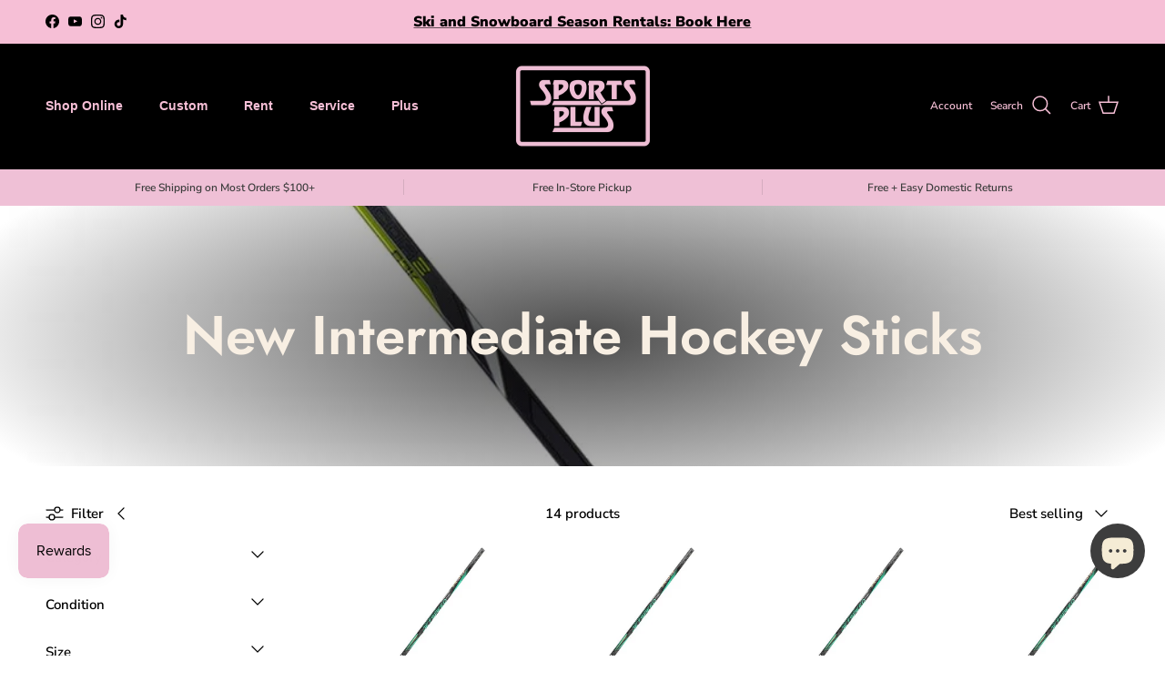

--- FILE ---
content_type: text/html; charset=utf-8
request_url: https://www.sportsplusdenver.com/collections/new-intermediate-hockey-sticks
body_size: 50322
content:
<!doctype html>
<html class="no-js" lang="en" dir="ltr">
  <head><meta charset="utf-8">
<meta name="viewport" content="width=device-width,initial-scale=1">
<title>New Intermediate Hockey Sticks &ndash; Sports Plus Denver</title><link rel="canonical" href="https://www.sportsplusdenver.com/collections/new-intermediate-hockey-sticks"><link rel="icon" href="//www.sportsplusdenver.com/cdn/shop/files/sports_plus_-_icon_-_dusty_turq_6c3c88c9-164d-4446-b025-ad1717dd03df.png?crop=center&height=48&v=1747096825&width=48" type="image/png">
  <link rel="apple-touch-icon" href="//www.sportsplusdenver.com/cdn/shop/files/sports_plus_-_icon_-_dusty_turq_6c3c88c9-164d-4446-b025-ad1717dd03df.png?crop=center&height=180&v=1747096825&width=180"><meta property="og:site_name" content="Sports Plus Denver">
<meta property="og:url" content="https://www.sportsplusdenver.com/collections/new-intermediate-hockey-sticks">
<meta property="og:title" content="New Intermediate Hockey Sticks">
<meta property="og:type" content="product.group">
<meta property="og:description" content="Sports Plus has been Denver&#39;s choice for new and used sporting goods for four decades. Offering Sales, Rentals, and a Ski and Bicycle service shop. "><meta property="og:image" content="http://www.sportsplusdenver.com/cdn/shop/collections/63kstick_e2175dfd-c634-4e22-b190-73dfc4ea17db.jpg?crop=center&height=1200&v=1586998481&width=1200">
  <meta property="og:image:secure_url" content="https://www.sportsplusdenver.com/cdn/shop/collections/63kstick_e2175dfd-c634-4e22-b190-73dfc4ea17db.jpg?crop=center&height=1200&v=1586998481&width=1200">
  <meta property="og:image:width" content="1000">
  <meta property="og:image:height" content="1000"><meta name="twitter:card" content="summary_large_image">
<meta name="twitter:title" content="New Intermediate Hockey Sticks">
<meta name="twitter:description" content="Sports Plus has been Denver&#39;s choice for new and used sporting goods for four decades. Offering Sales, Rentals, and a Ski and Bicycle service shop. ">
<style>@font-face {
  font-family: "Nunito Sans";
  font-weight: 600;
  font-style: normal;
  font-display: fallback;
  src: url("//www.sportsplusdenver.com/cdn/fonts/nunito_sans/nunitosans_n6.6e9464eba570101a53130c8130a9e17a8eb55c21.woff2") format("woff2"),
       url("//www.sportsplusdenver.com/cdn/fonts/nunito_sans/nunitosans_n6.25a0ac0c0a8a26038c7787054dd6058dfbc20fa8.woff") format("woff");
}
@font-face {
  font-family: "Nunito Sans";
  font-weight: 900;
  font-style: normal;
  font-display: fallback;
  src: url("//www.sportsplusdenver.com/cdn/fonts/nunito_sans/nunitosans_n9.7c8361b4d4b107a1ae763a04d17da4306d42d1fa.woff2") format("woff2"),
       url("//www.sportsplusdenver.com/cdn/fonts/nunito_sans/nunitosans_n9.0fba11ee991257fbb4fc505a97be2e3d5884cf66.woff") format("woff");
}
@font-face {
  font-family: "Nunito Sans";
  font-weight: 500;
  font-style: normal;
  font-display: fallback;
  src: url("//www.sportsplusdenver.com/cdn/fonts/nunito_sans/nunitosans_n5.6fc0ed1feb3fc393c40619f180fc49c4d0aae0db.woff2") format("woff2"),
       url("//www.sportsplusdenver.com/cdn/fonts/nunito_sans/nunitosans_n5.2c84830b46099cbcc1095f30e0957b88b914e50a.woff") format("woff");
}
@font-face {
  font-family: "Nunito Sans";
  font-weight: 600;
  font-style: italic;
  font-display: fallback;
  src: url("//www.sportsplusdenver.com/cdn/fonts/nunito_sans/nunitosans_i6.e62a4aa1de9af615155fca680231620b75369d24.woff2") format("woff2"),
       url("//www.sportsplusdenver.com/cdn/fonts/nunito_sans/nunitosans_i6.84ec3dfef4c401afbcd538286a9d65b772072e4b.woff") format("woff");
}
@font-face {
  font-family: "Nunito Sans";
  font-weight: 900;
  font-style: italic;
  font-display: fallback;
  src: url("//www.sportsplusdenver.com/cdn/fonts/nunito_sans/nunitosans_i9.b6c74312d359687033886edd6014a65bb6dd916e.woff2") format("woff2"),
       url("//www.sportsplusdenver.com/cdn/fonts/nunito_sans/nunitosans_i9.a710456e6195d332513b50da0edc96f1277adaef.woff") format("woff");
}
@font-face {
  font-family: Jost;
  font-weight: 600;
  font-style: normal;
  font-display: fallback;
  src: url("//www.sportsplusdenver.com/cdn/fonts/jost/jost_n6.ec1178db7a7515114a2d84e3dd680832b7af8b99.woff2") format("woff2"),
       url("//www.sportsplusdenver.com/cdn/fonts/jost/jost_n6.b1178bb6bdd3979fef38e103a3816f6980aeaff9.woff") format("woff");
}
@font-face {
  font-family: Jost;
  font-weight: 700;
  font-style: normal;
  font-display: fallback;
  src: url("//www.sportsplusdenver.com/cdn/fonts/jost/jost_n7.921dc18c13fa0b0c94c5e2517ffe06139c3615a3.woff2") format("woff2"),
       url("//www.sportsplusdenver.com/cdn/fonts/jost/jost_n7.cbfc16c98c1e195f46c536e775e4e959c5f2f22b.woff") format("woff");
}
:root {
  --page-container-width:          1600px;
  --reading-container-width:       720px;
  --divider-opacity:               0.14;
  --gutter-large:                  30px;
  --gutter-desktop:                20px;
  --gutter-mobile:                 16px;
  --section-padding:               50px;
  --larger-section-padding:        80px;
  --larger-section-padding-mobile: 60px;
  --largest-section-padding:       110px;
  --aos-animate-duration:          0.6s;

  --base-font-family:              "Nunito Sans", sans-serif;
  --base-font-weight:              600;
  --base-font-style:               normal;
  --heading-font-family:           Jost, sans-serif;
  --heading-font-weight:           600;
  --heading-font-style:            normal;
  --heading-font-letter-spacing:   normal;
  --logo-font-family:              Jost, sans-serif;
  --logo-font-weight:              700;
  --logo-font-style:               normal;
  --nav-font-family:               "Lucida Grande", 'Lucida Sans Unicode', 'Lucida Sans', Lucida, Helvetica, Arial, sans-serif;
  --nav-font-weight:               700;
  --nav-font-style:                normal;

  --base-text-size:15px;
  --base-line-height:              1.6;
  --input-text-size:16px;
  --smaller-text-size-1:12px;
  --smaller-text-size-2:14px;
  --smaller-text-size-3:12px;
  --smaller-text-size-4:11px;
  --larger-text-size:34px;
  --super-large-text-size:60px;
  --super-large-mobile-text-size:27px;
  --larger-mobile-text-size:27px;
  --logo-text-size:26px;--btn-letter-spacing: 0.08em;
    --btn-text-transform: uppercase;
    --button-text-size: 13px;
    --quickbuy-button-text-size: 13;
    --small-feature-link-font-size: 0.75em;
    --input-btn-padding-top: 1.2em;
    --input-btn-padding-bottom: 1.2em;--heading-text-transform:none;
  --nav-text-size:                      14px;
  --mobile-menu-font-weight:            600;

  --body-bg-color:                      255 255 255;
  --bg-color:                           255 255 255;
  --body-text-color:                    0 0 0;
  --text-color:                         0 0 0;

  --header-text-col:                    #f6bfd6;--header-text-hover-col:             var(--header-text-col);--header-bg-col:                     #000000;
  --heading-color:                     0 0 0;
  --body-heading-color:                0 0 0;
  --heading-divider-col:               #000000;

  --logo-col:                          #f8efe3;
  --main-nav-bg:                       #91d7bb;
  --main-nav-link-col:                 #000000;
  --main-nav-link-hover-col:           #f6bfd6;
  --main-nav-link-featured-col:        #f8efe3;

  --link-color:                        246 191 214;
  --body-link-color:                   246 191 214;

  --btn-bg-color:                        145 215 187;
  --btn-bg-hover-color:                  246 191 214;
  --btn-border-color:                    145 215 187;
  --btn-border-hover-color:              246 191 214;
  --btn-text-color:                      0 0 0;
  --btn-text-hover-color:                0 0 0;--btn-alt-bg-color:                    246 191 214;
  --btn-alt-text-color:                  0 0 0;
  --btn-alt-border-color:                0 0 0;
  --btn-alt-border-hover-color:          0 0 0;--btn-ter-bg-color:                    235 235 235;
  --btn-ter-text-color:                  0 0 0;
  --btn-ter-bg-hover-color:              145 215 187;
  --btn-ter-text-hover-color:            0 0 0;--btn-border-radius: 3px;
    --btn-inspired-border-radius: 3px;--color-scheme-default:                             #ffffff;
  --color-scheme-default-color:                       255 255 255;
  --color-scheme-default-text-color:                  0 0 0;
  --color-scheme-default-head-color:                  0 0 0;
  --color-scheme-default-link-color:                  246 191 214;
  --color-scheme-default-btn-text-color:              0 0 0;
  --color-scheme-default-btn-text-hover-color:        0 0 0;
  --color-scheme-default-btn-bg-color:                145 215 187;
  --color-scheme-default-btn-bg-hover-color:          246 191 214;
  --color-scheme-default-btn-border-color:            145 215 187;
  --color-scheme-default-btn-border-hover-color:      246 191 214;
  --color-scheme-default-btn-alt-text-color:          0 0 0;
  --color-scheme-default-btn-alt-bg-color:            246 191 214;
  --color-scheme-default-btn-alt-border-color:        0 0 0;
  --color-scheme-default-btn-alt-border-hover-color:  0 0 0;

  --color-scheme-1:                             #f8efe3;
  --color-scheme-1-color:                       248 239 227;
  --color-scheme-1-text-color:                  0 0 0;
  --color-scheme-1-head-color:                  0 0 0;
  --color-scheme-1-link-color:                  246 191 214;
  --color-scheme-1-btn-text-color:              0 0 0;
  --color-scheme-1-btn-text-hover-color:        0 0 0;
  --color-scheme-1-btn-bg-color:                248 239 227;
  --color-scheme-1-btn-bg-hover-color:          0 0 0;
  --color-scheme-1-btn-border-color:            248 239 227;
  --color-scheme-1-btn-border-hover-color:      0 0 0;
  --color-scheme-1-btn-alt-text-color:          0 0 0;
  --color-scheme-1-btn-alt-bg-color:            248 239 227;
  --color-scheme-1-btn-alt-border-color:        0 0 0;
  --color-scheme-1-btn-alt-border-hover-color:  0 0 0;

  --color-scheme-2:                             #f6bfd6;
  --color-scheme-2-color:                       246 191 214;
  --color-scheme-2-text-color:                  248 239 227;
  --color-scheme-2-head-color:                  248 239 227;
  --color-scheme-2-link-color:                  0 0 0;
  --color-scheme-2-btn-text-color:              0 0 0;
  --color-scheme-2-btn-text-hover-color:        0 0 0;
  --color-scheme-2-btn-bg-color:                145 215 187;
  --color-scheme-2-btn-bg-hover-color:          248 239 227;
  --color-scheme-2-btn-border-color:            145 215 187;
  --color-scheme-2-btn-border-hover-color:      248 239 227;
  --color-scheme-2-btn-alt-text-color:          0 0 0;
  --color-scheme-2-btn-alt-bg-color:            248 239 227;
  --color-scheme-2-btn-alt-border-color:        0 0 0;
  --color-scheme-2-btn-alt-border-hover-color:  0 0 0;

  /* Shop Pay payment terms */
  --payment-terms-background-color:    #ffffff;--quickbuy-bg: 255 255 255;--body-input-background-color:       rgb(var(--body-bg-color));
  --input-background-color:            rgb(var(--body-bg-color));
  --body-input-text-color:             var(--body-text-color);
  --input-text-color:                  var(--body-text-color);
  --body-input-border-color:           rgb(191, 191, 191);
  --input-border-color:                rgb(191, 191, 191);
  --input-border-color-hover:          rgb(115, 115, 115);
  --input-border-color-active:         rgb(0, 0, 0);

  --swatch-cross-svg:                  url("data:image/svg+xml,%3Csvg xmlns='http://www.w3.org/2000/svg' width='240' height='240' viewBox='0 0 24 24' fill='none' stroke='rgb(191, 191, 191)' stroke-width='0.09' preserveAspectRatio='none' %3E%3Cline x1='24' y1='0' x2='0' y2='24'%3E%3C/line%3E%3C/svg%3E");
  --swatch-cross-hover:                url("data:image/svg+xml,%3Csvg xmlns='http://www.w3.org/2000/svg' width='240' height='240' viewBox='0 0 24 24' fill='none' stroke='rgb(115, 115, 115)' stroke-width='0.09' preserveAspectRatio='none' %3E%3Cline x1='24' y1='0' x2='0' y2='24'%3E%3C/line%3E%3C/svg%3E");
  --swatch-cross-active:               url("data:image/svg+xml,%3Csvg xmlns='http://www.w3.org/2000/svg' width='240' height='240' viewBox='0 0 24 24' fill='none' stroke='rgb(0, 0, 0)' stroke-width='0.09' preserveAspectRatio='none' %3E%3Cline x1='24' y1='0' x2='0' y2='24'%3E%3C/line%3E%3C/svg%3E");

  --footer-divider-col:                #000000;
  --footer-text-col:                   248 239 227;
  --footer-heading-col:                0 0 0;
  --footer-bg-col:                     145 215 187;--product-label-overlay-justify: flex-start;--product-label-overlay-align: flex-start;--product-label-overlay-reduction-text:   #ffffff;
  --product-label-overlay-reduction-bg:     #c20000;
  --product-label-overlay-reduction-text-weight: 600;
  --product-label-overlay-stock-text:       #ffffff;
  --product-label-overlay-stock-bg:         #09728c;
  --product-label-overlay-new-text:         #ffffff;
  --product-label-overlay-new-bg:           #c16452;
  --product-label-overlay-meta-text:        #ffffff;
  --product-label-overlay-meta-bg:          #bd2585;
  --product-label-sale-text:                #b74839;
  --product-label-sold-text:                #000000;
  --product-label-preorder-text:            #000000;

  --product-block-crop-align:               center;

  
  --product-block-price-align:              flex-start;
  --product-block-price-item-margin-start:  initial;
  --product-block-price-item-margin-end:    .5rem;
  

  

  --collection-block-image-position:   center center;

  --swatch-picker-image-size:          40px;
  --swatch-crop-align:                 center center;

  --image-overlay-text-color:          248 239 227;--image-overlay-bg:                  rgba(0, 0, 0, 0.25);
  --image-overlay-shadow-start:        rgb(0 0 0 / 0.7);
  --image-overlay-box-opacity:         0.0;--product-inventory-ok-box-color:            #f2faf0;
  --product-inventory-ok-text-color:           #108043;
  --product-inventory-ok-icon-box-fill-color:  #fff;
  --product-inventory-low-box-color:           #fcf1cd;
  --product-inventory-low-text-color:          #dd9a1a;
  --product-inventory-low-icon-box-fill-color: #fff;
  --product-inventory-low-text-color-channels: 16, 128, 67;
  --product-inventory-ok-text-color-channels:  221, 154, 26;

  --rating-star-color: 193 100 82;--overlay-align-left: start;
    --overlay-align-right: end;}html[dir=rtl] {
  --overlay-right-text-m-left: 0;
  --overlay-right-text-m-right: auto;
  --overlay-left-shadow-left-left: 15%;
  --overlay-left-shadow-left-right: -50%;
  --overlay-left-shadow-right-left: -85%;
  --overlay-left-shadow-right-right: 0;
}.image-overlay--bg-box .text-overlay .text-overlay__text {
    --image-overlay-box-bg: 255 255 255;
    --heading-color: var(--body-heading-color);
    --text-color: var(--body-text-color);
    --link-color: var(--body-link-color);
  }::selection {
    background: rgb(var(--body-heading-color));
    color: rgb(var(--body-bg-color));
  }
  ::-moz-selection {
    background: rgb(var(--body-heading-color));
    color: rgb(var(--body-bg-color));
  }.navigation .h1 {
  color: inherit !important;
}.use-color-scheme--default {
  --product-label-sale-text:           #b74839;
  --product-label-sold-text:           #000000;
  --product-label-preorder-text:       #000000;
  --input-background-color:            rgb(var(--body-bg-color));
  --input-text-color:                  var(--body-input-text-color);
  --input-border-color:                rgb(191, 191, 191);
  --input-border-color-hover:          rgb(115, 115, 115);
  --input-border-color-active:         rgb(0, 0, 0);
}</style>

    <link href="//www.sportsplusdenver.com/cdn/shop/t/23/assets/main.css?v=152486823601746559531755276200" rel="stylesheet" type="text/css" media="all" />
<link rel="preload" as="font" href="//www.sportsplusdenver.com/cdn/fonts/nunito_sans/nunitosans_n6.6e9464eba570101a53130c8130a9e17a8eb55c21.woff2" type="font/woff2" crossorigin><link rel="preload" as="font" href="//www.sportsplusdenver.com/cdn/fonts/jost/jost_n6.ec1178db7a7515114a2d84e3dd680832b7af8b99.woff2" type="font/woff2" crossorigin><script>
      document.documentElement.className = document.documentElement.className.replace('no-js', 'js');

      window.theme = {
        info: {
          name: 'Symmetry',
          version: '7.5.0'
        },
        device: {
          hasTouch: window.matchMedia('(any-pointer: coarse)').matches,
          hasHover: window.matchMedia('(hover: hover)').matches
        },
        mediaQueries: {
          md: '(min-width: 768px)',
          productMediaCarouselBreak: '(min-width: 1041px)'
        },
        routes: {
          base: 'https://www.sportsplusdenver.com',
          cart: '/cart',
          cartAdd: '/cart/add.js',
          cartUpdate: '/cart/update.js',
          predictiveSearch: '/search/suggest'
        },
        strings: {
          cartTermsConfirmation: "You must agree to the terms and conditions before continuing.",
          cartItemsQuantityError: "You can only add [QUANTITY] of this item to your cart.",
          generalSearchViewAll: "View all search results",
          noStock: "Sold out",
          noVariant: "Unavailable",
          productsProductChooseA: "Choose a",
          generalSearchPages: "Pages",
          generalSearchNoResultsWithoutTerms: "Sorry, we couldnʼt find any results",
          shippingCalculator: {
            singleRate: "There is one shipping rate for this destination:",
            multipleRates: "There are multiple shipping rates for this destination:",
            noRates: "We do not ship to this destination."
          },
          regularPrice: "Regular price",
          salePrice: "Sale price"
        },
        settings: {
          moneyWithCurrencyFormat: "${{amount}} USD",
          cartType: "drawer",
          afterAddToCart: "drawer",
          quickbuyStyle: "button",
          externalLinksNewTab: true,
          internalLinksSmoothScroll: true
        }
      }

      theme.inlineNavigationCheck = function() {
        var pageHeader = document.querySelector('.pageheader'),
            inlineNavContainer = pageHeader.querySelector('.logo-area__left__inner'),
            inlineNav = inlineNavContainer.querySelector('.navigation--left');
        if (inlineNav && getComputedStyle(inlineNav).display != 'none') {
          var inlineMenuCentered = document.querySelector('.pageheader--layout-inline-menu-center'),
              logoContainer = document.querySelector('.logo-area__middle__inner');
          if(inlineMenuCentered) {
            var rightWidth = document.querySelector('.logo-area__right__inner').clientWidth,
                middleWidth = logoContainer.clientWidth,
                logoArea = document.querySelector('.logo-area'),
                computedLogoAreaStyle = getComputedStyle(logoArea),
                logoAreaInnerWidth = logoArea.clientWidth - Math.ceil(parseFloat(computedLogoAreaStyle.paddingLeft)) - Math.ceil(parseFloat(computedLogoAreaStyle.paddingRight)),
                availableNavWidth = logoAreaInnerWidth - Math.max(rightWidth, middleWidth) * 2 - 40;
            inlineNavContainer.style.maxWidth = availableNavWidth + 'px';
          }

          var firstInlineNavLink = inlineNav.querySelector('.navigation__item:first-child'),
              lastInlineNavLink = inlineNav.querySelector('.navigation__item:last-child');
          if (lastInlineNavLink) {
            var inlineNavWidth = null;
            if(document.querySelector('html[dir=rtl]')) {
              inlineNavWidth = firstInlineNavLink.offsetLeft - lastInlineNavLink.offsetLeft + firstInlineNavLink.offsetWidth;
            } else {
              inlineNavWidth = lastInlineNavLink.offsetLeft - firstInlineNavLink.offsetLeft + lastInlineNavLink.offsetWidth;
            }
            if (inlineNavContainer.offsetWidth >= inlineNavWidth) {
              pageHeader.classList.add('pageheader--layout-inline-permitted');
              var tallLogo = logoContainer.clientHeight > lastInlineNavLink.clientHeight + 20;
              if (tallLogo) {
                inlineNav.classList.add('navigation--tight-underline');
              } else {
                inlineNav.classList.remove('navigation--tight-underline');
              }
            } else {
              pageHeader.classList.remove('pageheader--layout-inline-permitted');
            }
          }
        }
      };

      theme.setInitialHeaderHeightProperty = () => {
        const section = document.querySelector('.section-header');
        if (section) {
          document.documentElement.style.setProperty('--theme-header-height', Math.ceil(section.clientHeight) + 'px');
        }
      };
    </script>

    <script src="//www.sportsplusdenver.com/cdn/shop/t/23/assets/main.js?v=150891663519462644191755276200" defer></script>
      <script src="//www.sportsplusdenver.com/cdn/shop/t/23/assets/animate-on-scroll.js?v=15249566486942820451755276200" defer></script>
      <link href="//www.sportsplusdenver.com/cdn/shop/t/23/assets/animate-on-scroll.css?v=135962721104954213331755276200" rel="stylesheet" type="text/css" media="all" />
    

    <script>window.performance && window.performance.mark && window.performance.mark('shopify.content_for_header.start');</script><meta name="google-site-verification" content="dctssbelfq3pARdKF3RKVoTADmb8MqXPazZdlX3d_cA">
<meta name="facebook-domain-verification" content="i2jmul8cxyi0j2essni9wadkpxmn84">
<meta id="shopify-digital-wallet" name="shopify-digital-wallet" content="/36491526280/digital_wallets/dialog">
<meta name="shopify-checkout-api-token" content="d3510717f3712bf1eb381fb9ba8e960a">
<meta id="in-context-paypal-metadata" data-shop-id="36491526280" data-venmo-supported="false" data-environment="production" data-locale="en_US" data-paypal-v4="true" data-currency="USD">
<link rel="alternate" type="application/atom+xml" title="Feed" href="/collections/new-intermediate-hockey-sticks.atom" />
<link rel="alternate" type="application/json+oembed" href="https://www.sportsplusdenver.com/collections/new-intermediate-hockey-sticks.oembed">
<script async="async" src="/checkouts/internal/preloads.js?locale=en-US"></script>
<link rel="preconnect" href="https://shop.app" crossorigin="anonymous">
<script async="async" src="https://shop.app/checkouts/internal/preloads.js?locale=en-US&shop_id=36491526280" crossorigin="anonymous"></script>
<script id="apple-pay-shop-capabilities" type="application/json">{"shopId":36491526280,"countryCode":"US","currencyCode":"USD","merchantCapabilities":["supports3DS"],"merchantId":"gid:\/\/shopify\/Shop\/36491526280","merchantName":"Sports Plus Denver","requiredBillingContactFields":["postalAddress","email","phone"],"requiredShippingContactFields":["postalAddress","email","phone"],"shippingType":"shipping","supportedNetworks":["visa","masterCard","amex","discover","elo","jcb"],"total":{"type":"pending","label":"Sports Plus Denver","amount":"1.00"},"shopifyPaymentsEnabled":true,"supportsSubscriptions":true}</script>
<script id="shopify-features" type="application/json">{"accessToken":"d3510717f3712bf1eb381fb9ba8e960a","betas":["rich-media-storefront-analytics"],"domain":"www.sportsplusdenver.com","predictiveSearch":true,"shopId":36491526280,"locale":"en"}</script>
<script>var Shopify = Shopify || {};
Shopify.shop = "sports-plus-denver.myshopify.com";
Shopify.locale = "en";
Shopify.currency = {"active":"USD","rate":"1.0"};
Shopify.country = "US";
Shopify.theme = {"name":"Copy of Copy of Copy of Perri2","id":142675935368,"schema_name":"Symmetry","schema_version":"7.5.0","theme_store_id":568,"role":"main"};
Shopify.theme.handle = "null";
Shopify.theme.style = {"id":null,"handle":null};
Shopify.cdnHost = "www.sportsplusdenver.com/cdn";
Shopify.routes = Shopify.routes || {};
Shopify.routes.root = "/";</script>
<script type="module">!function(o){(o.Shopify=o.Shopify||{}).modules=!0}(window);</script>
<script>!function(o){function n(){var o=[];function n(){o.push(Array.prototype.slice.apply(arguments))}return n.q=o,n}var t=o.Shopify=o.Shopify||{};t.loadFeatures=n(),t.autoloadFeatures=n()}(window);</script>
<script>
  window.ShopifyPay = window.ShopifyPay || {};
  window.ShopifyPay.apiHost = "shop.app\/pay";
  window.ShopifyPay.redirectState = null;
</script>
<script id="shop-js-analytics" type="application/json">{"pageType":"collection"}</script>
<script defer="defer" async type="module" src="//www.sportsplusdenver.com/cdn/shopifycloud/shop-js/modules/v2/client.init-shop-cart-sync_dlpDe4U9.en.esm.js"></script>
<script defer="defer" async type="module" src="//www.sportsplusdenver.com/cdn/shopifycloud/shop-js/modules/v2/chunk.common_FunKbpTJ.esm.js"></script>
<script type="module">
  await import("//www.sportsplusdenver.com/cdn/shopifycloud/shop-js/modules/v2/client.init-shop-cart-sync_dlpDe4U9.en.esm.js");
await import("//www.sportsplusdenver.com/cdn/shopifycloud/shop-js/modules/v2/chunk.common_FunKbpTJ.esm.js");

  window.Shopify.SignInWithShop?.initShopCartSync?.({"fedCMEnabled":true,"windoidEnabled":true});

</script>
<script>
  window.Shopify = window.Shopify || {};
  if (!window.Shopify.featureAssets) window.Shopify.featureAssets = {};
  window.Shopify.featureAssets['shop-js'] = {"shop-cart-sync":["modules/v2/client.shop-cart-sync_DIWHqfTk.en.esm.js","modules/v2/chunk.common_FunKbpTJ.esm.js"],"init-fed-cm":["modules/v2/client.init-fed-cm_CmNkGb1A.en.esm.js","modules/v2/chunk.common_FunKbpTJ.esm.js"],"shop-button":["modules/v2/client.shop-button_Dpfxl9vG.en.esm.js","modules/v2/chunk.common_FunKbpTJ.esm.js"],"shop-cash-offers":["modules/v2/client.shop-cash-offers_CtPYbIPM.en.esm.js","modules/v2/chunk.common_FunKbpTJ.esm.js","modules/v2/chunk.modal_n1zSoh3t.esm.js"],"init-windoid":["modules/v2/client.init-windoid_V_O5I0mt.en.esm.js","modules/v2/chunk.common_FunKbpTJ.esm.js"],"shop-toast-manager":["modules/v2/client.shop-toast-manager_p8J9W8kY.en.esm.js","modules/v2/chunk.common_FunKbpTJ.esm.js"],"init-shop-email-lookup-coordinator":["modules/v2/client.init-shop-email-lookup-coordinator_DUdFDmvK.en.esm.js","modules/v2/chunk.common_FunKbpTJ.esm.js"],"init-shop-cart-sync":["modules/v2/client.init-shop-cart-sync_dlpDe4U9.en.esm.js","modules/v2/chunk.common_FunKbpTJ.esm.js"],"pay-button":["modules/v2/client.pay-button_x_P2fRzB.en.esm.js","modules/v2/chunk.common_FunKbpTJ.esm.js"],"shop-login-button":["modules/v2/client.shop-login-button_C3-NmE42.en.esm.js","modules/v2/chunk.common_FunKbpTJ.esm.js","modules/v2/chunk.modal_n1zSoh3t.esm.js"],"avatar":["modules/v2/client.avatar_BTnouDA3.en.esm.js"],"init-shop-for-new-customer-accounts":["modules/v2/client.init-shop-for-new-customer-accounts_aeWumpsw.en.esm.js","modules/v2/client.shop-login-button_C3-NmE42.en.esm.js","modules/v2/chunk.common_FunKbpTJ.esm.js","modules/v2/chunk.modal_n1zSoh3t.esm.js"],"init-customer-accounts-sign-up":["modules/v2/client.init-customer-accounts-sign-up_CRLhpYdY.en.esm.js","modules/v2/client.shop-login-button_C3-NmE42.en.esm.js","modules/v2/chunk.common_FunKbpTJ.esm.js","modules/v2/chunk.modal_n1zSoh3t.esm.js"],"checkout-modal":["modules/v2/client.checkout-modal_EOl6FxyC.en.esm.js","modules/v2/chunk.common_FunKbpTJ.esm.js","modules/v2/chunk.modal_n1zSoh3t.esm.js"],"init-customer-accounts":["modules/v2/client.init-customer-accounts_BkuyBVsz.en.esm.js","modules/v2/client.shop-login-button_C3-NmE42.en.esm.js","modules/v2/chunk.common_FunKbpTJ.esm.js","modules/v2/chunk.modal_n1zSoh3t.esm.js"],"shop-follow-button":["modules/v2/client.shop-follow-button_DDNA7Aw9.en.esm.js","modules/v2/chunk.common_FunKbpTJ.esm.js","modules/v2/chunk.modal_n1zSoh3t.esm.js"],"lead-capture":["modules/v2/client.lead-capture_LZVhB0lN.en.esm.js","modules/v2/chunk.common_FunKbpTJ.esm.js","modules/v2/chunk.modal_n1zSoh3t.esm.js"],"shop-login":["modules/v2/client.shop-login_D4d_T_FR.en.esm.js","modules/v2/chunk.common_FunKbpTJ.esm.js","modules/v2/chunk.modal_n1zSoh3t.esm.js"],"payment-terms":["modules/v2/client.payment-terms_g-geHK5T.en.esm.js","modules/v2/chunk.common_FunKbpTJ.esm.js","modules/v2/chunk.modal_n1zSoh3t.esm.js"]};
</script>
<script>(function() {
  var isLoaded = false;
  function asyncLoad() {
    if (isLoaded) return;
    isLoaded = true;
    var urls = ["\/\/code.tidio.co\/naprgy3hrvfmhfzvryuqjmbgfdrhcxkz.js?shop=sports-plus-denver.myshopify.com","https:\/\/us1-search.doofinder.com\/5\/script\/69b8772dd27b9e584ecf4bb25ab97c3e.js?shop=sports-plus-denver.myshopify.com","https:\/\/cdn-bundler.nice-team.net\/app\/js\/bundler.js?shop=sports-plus-denver.myshopify.com","https:\/\/cdn.hextom.com\/js\/freeshippingbar.js?shop=sports-plus-denver.myshopify.com","https:\/\/reconvert-cdn.com\/assets\/js\/store_reconvert_node.js?v=2\u0026scid=ODhiODdlNTUzM2RkODU5ZjgzZWE5YzRjZTkzYzQwOGMuNmQ4NjIyNDU2MjUzZmZjYmZjZjA2YTIzYzJlZmY3YzI=\u0026shop=sports-plus-denver.myshopify.com","https:\/\/reconvert-cdn.com\/assets\/js\/reconvert_script_tags.mini.js?scid=ODhiODdlNTUzM2RkODU5ZjgzZWE5YzRjZTkzYzQwOGMuNmQ4NjIyNDU2MjUzZmZjYmZjZjA2YTIzYzJlZmY3YzI=\u0026shop=sports-plus-denver.myshopify.com","https:\/\/omnisnippet1.com\/platforms\/shopify.js?source=scriptTag\u0026v=2025-07-05T16\u0026shop=sports-plus-denver.myshopify.com"];
    for (var i = 0; i < urls.length; i++) {
      var s = document.createElement('script');
      s.type = 'text/javascript';
      s.async = true;
      s.src = urls[i];
      var x = document.getElementsByTagName('script')[0];
      x.parentNode.insertBefore(s, x);
    }
  };
  if(window.attachEvent) {
    window.attachEvent('onload', asyncLoad);
  } else {
    window.addEventListener('load', asyncLoad, false);
  }
})();</script>
<script id="__st">var __st={"a":36491526280,"offset":-25200,"reqid":"e9028adb-3a74-4976-9805-3ad5895bbcbe-1765493543","pageurl":"www.sportsplusdenver.com\/collections\/new-intermediate-hockey-sticks","u":"713bcd47068d","p":"collection","rtyp":"collection","rid":180878278792};</script>
<script>window.ShopifyPaypalV4VisibilityTracking = true;</script>
<script id="captcha-bootstrap">!function(){'use strict';const t='contact',e='account',n='new_comment',o=[[t,t],['blogs',n],['comments',n],[t,'customer']],c=[[e,'customer_login'],[e,'guest_login'],[e,'recover_customer_password'],[e,'create_customer']],r=t=>t.map((([t,e])=>`form[action*='/${t}']:not([data-nocaptcha='true']) input[name='form_type'][value='${e}']`)).join(','),a=t=>()=>t?[...document.querySelectorAll(t)].map((t=>t.form)):[];function s(){const t=[...o],e=r(t);return a(e)}const i='password',u='form_key',d=['recaptcha-v3-token','g-recaptcha-response','h-captcha-response',i],f=()=>{try{return window.sessionStorage}catch{return}},m='__shopify_v',_=t=>t.elements[u];function p(t,e,n=!1){try{const o=window.sessionStorage,c=JSON.parse(o.getItem(e)),{data:r}=function(t){const{data:e,action:n}=t;return t[m]||n?{data:e,action:n}:{data:t,action:n}}(c);for(const[e,n]of Object.entries(r))t.elements[e]&&(t.elements[e].value=n);n&&o.removeItem(e)}catch(o){console.error('form repopulation failed',{error:o})}}const l='form_type',E='cptcha';function T(t){t.dataset[E]=!0}const w=window,h=w.document,L='Shopify',v='ce_forms',y='captcha';let A=!1;((t,e)=>{const n=(g='f06e6c50-85a8-45c8-87d0-21a2b65856fe',I='https://cdn.shopify.com/shopifycloud/storefront-forms-hcaptcha/ce_storefront_forms_captcha_hcaptcha.v1.5.2.iife.js',D={infoText:'Protected by hCaptcha',privacyText:'Privacy',termsText:'Terms'},(t,e,n)=>{const o=w[L][v],c=o.bindForm;if(c)return c(t,g,e,D).then(n);var r;o.q.push([[t,g,e,D],n]),r=I,A||(h.body.append(Object.assign(h.createElement('script'),{id:'captcha-provider',async:!0,src:r})),A=!0)});var g,I,D;w[L]=w[L]||{},w[L][v]=w[L][v]||{},w[L][v].q=[],w[L][y]=w[L][y]||{},w[L][y].protect=function(t,e){n(t,void 0,e),T(t)},Object.freeze(w[L][y]),function(t,e,n,w,h,L){const[v,y,A,g]=function(t,e,n){const i=e?o:[],u=t?c:[],d=[...i,...u],f=r(d),m=r(i),_=r(d.filter((([t,e])=>n.includes(e))));return[a(f),a(m),a(_),s()]}(w,h,L),I=t=>{const e=t.target;return e instanceof HTMLFormElement?e:e&&e.form},D=t=>v().includes(t);t.addEventListener('submit',(t=>{const e=I(t);if(!e)return;const n=D(e)&&!e.dataset.hcaptchaBound&&!e.dataset.recaptchaBound,o=_(e),c=g().includes(e)&&(!o||!o.value);(n||c)&&t.preventDefault(),c&&!n&&(function(t){try{if(!f())return;!function(t){const e=f();if(!e)return;const n=_(t);if(!n)return;const o=n.value;o&&e.removeItem(o)}(t);const e=Array.from(Array(32),(()=>Math.random().toString(36)[2])).join('');!function(t,e){_(t)||t.append(Object.assign(document.createElement('input'),{type:'hidden',name:u})),t.elements[u].value=e}(t,e),function(t,e){const n=f();if(!n)return;const o=[...t.querySelectorAll(`input[type='${i}']`)].map((({name:t})=>t)),c=[...d,...o],r={};for(const[a,s]of new FormData(t).entries())c.includes(a)||(r[a]=s);n.setItem(e,JSON.stringify({[m]:1,action:t.action,data:r}))}(t,e)}catch(e){console.error('failed to persist form',e)}}(e),e.submit())}));const S=(t,e)=>{t&&!t.dataset[E]&&(n(t,e.some((e=>e===t))),T(t))};for(const o of['focusin','change'])t.addEventListener(o,(t=>{const e=I(t);D(e)&&S(e,y())}));const B=e.get('form_key'),M=e.get(l),P=B&&M;t.addEventListener('DOMContentLoaded',(()=>{const t=y();if(P)for(const e of t)e.elements[l].value===M&&p(e,B);[...new Set([...A(),...v().filter((t=>'true'===t.dataset.shopifyCaptcha))])].forEach((e=>S(e,t)))}))}(h,new URLSearchParams(w.location.search),n,t,e,['guest_login'])})(!0,!0)}();</script>
<script integrity="sha256-52AcMU7V7pcBOXWImdc/TAGTFKeNjmkeM1Pvks/DTgc=" data-source-attribution="shopify.loadfeatures" defer="defer" src="//www.sportsplusdenver.com/cdn/shopifycloud/storefront/assets/storefront/load_feature-81c60534.js" crossorigin="anonymous"></script>
<script crossorigin="anonymous" defer="defer" src="//www.sportsplusdenver.com/cdn/shopifycloud/storefront/assets/shopify_pay/storefront-65b4c6d7.js?v=20250812"></script>
<script data-source-attribution="shopify.dynamic_checkout.dynamic.init">var Shopify=Shopify||{};Shopify.PaymentButton=Shopify.PaymentButton||{isStorefrontPortableWallets:!0,init:function(){window.Shopify.PaymentButton.init=function(){};var t=document.createElement("script");t.src="https://www.sportsplusdenver.com/cdn/shopifycloud/portable-wallets/latest/portable-wallets.en.js",t.type="module",document.head.appendChild(t)}};
</script>
<script data-source-attribution="shopify.dynamic_checkout.buyer_consent">
  function portableWalletsHideBuyerConsent(e){var t=document.getElementById("shopify-buyer-consent"),n=document.getElementById("shopify-subscription-policy-button");t&&n&&(t.classList.add("hidden"),t.setAttribute("aria-hidden","true"),n.removeEventListener("click",e))}function portableWalletsShowBuyerConsent(e){var t=document.getElementById("shopify-buyer-consent"),n=document.getElementById("shopify-subscription-policy-button");t&&n&&(t.classList.remove("hidden"),t.removeAttribute("aria-hidden"),n.addEventListener("click",e))}window.Shopify?.PaymentButton&&(window.Shopify.PaymentButton.hideBuyerConsent=portableWalletsHideBuyerConsent,window.Shopify.PaymentButton.showBuyerConsent=portableWalletsShowBuyerConsent);
</script>
<script data-source-attribution="shopify.dynamic_checkout.cart.bootstrap">document.addEventListener("DOMContentLoaded",(function(){function t(){return document.querySelector("shopify-accelerated-checkout-cart, shopify-accelerated-checkout")}if(t())Shopify.PaymentButton.init();else{new MutationObserver((function(e,n){t()&&(Shopify.PaymentButton.init(),n.disconnect())})).observe(document.body,{childList:!0,subtree:!0})}}));
</script>
<script id='scb4127' type='text/javascript' async='' src='https://www.sportsplusdenver.com/cdn/shopifycloud/privacy-banner/storefront-banner.js'></script><link id="shopify-accelerated-checkout-styles" rel="stylesheet" media="screen" href="https://www.sportsplusdenver.com/cdn/shopifycloud/portable-wallets/latest/accelerated-checkout-backwards-compat.css" crossorigin="anonymous">
<style id="shopify-accelerated-checkout-cart">
        #shopify-buyer-consent {
  margin-top: 1em;
  display: inline-block;
  width: 100%;
}

#shopify-buyer-consent.hidden {
  display: none;
}

#shopify-subscription-policy-button {
  background: none;
  border: none;
  padding: 0;
  text-decoration: underline;
  font-size: inherit;
  cursor: pointer;
}

#shopify-subscription-policy-button::before {
  box-shadow: none;
}

      </style>
<script id="sections-script" data-sections="footer" defer="defer" src="//www.sportsplusdenver.com/cdn/shop/t/23/compiled_assets/scripts.js?1410"></script>
<script>window.performance && window.performance.mark && window.performance.mark('shopify.content_for_header.end');</script>
<!-- CC Custom Head Start --><!-- CC Custom Head End --><!-- BEGIN app block: shopify://apps/c-hub-customer-accounts/blocks/app-embed/0fb3ba0b-4c65-4919-a85a-48bc2d368e9c --><script>(function () { try { localStorage.removeItem('chInitPageLoad'); } catch (error) {}})();</script><!-- END app block --><script src="https://cdn.shopify.com/extensions/019b0dc3-7dc9-7a3e-9c02-81d8e6d8c2bb/smile-shopify-app-extensions-258/assets/smile-loader.js" type="text/javascript" defer="defer"></script>
<script src="https://cdn.shopify.com/extensions/7bc9bb47-adfa-4267-963e-cadee5096caf/inbox-1252/assets/inbox-chat-loader.js" type="text/javascript" defer="defer"></script>
<link href="https://monorail-edge.shopifysvc.com" rel="dns-prefetch">
<script>(function(){if ("sendBeacon" in navigator && "performance" in window) {try {var session_token_from_headers = performance.getEntriesByType('navigation')[0].serverTiming.find(x => x.name == '_s').description;} catch {var session_token_from_headers = undefined;}var session_cookie_matches = document.cookie.match(/_shopify_s=([^;]*)/);var session_token_from_cookie = session_cookie_matches && session_cookie_matches.length === 2 ? session_cookie_matches[1] : "";var session_token = session_token_from_headers || session_token_from_cookie || "";function handle_abandonment_event(e) {var entries = performance.getEntries().filter(function(entry) {return /monorail-edge.shopifysvc.com/.test(entry.name);});if (!window.abandonment_tracked && entries.length === 0) {window.abandonment_tracked = true;var currentMs = Date.now();var navigation_start = performance.timing.navigationStart;var payload = {shop_id: 36491526280,url: window.location.href,navigation_start,duration: currentMs - navigation_start,session_token,page_type: "collection"};window.navigator.sendBeacon("https://monorail-edge.shopifysvc.com/v1/produce", JSON.stringify({schema_id: "online_store_buyer_site_abandonment/1.1",payload: payload,metadata: {event_created_at_ms: currentMs,event_sent_at_ms: currentMs}}));}}window.addEventListener('pagehide', handle_abandonment_event);}}());</script>
<script id="web-pixels-manager-setup">(function e(e,d,r,n,o){if(void 0===o&&(o={}),!Boolean(null===(a=null===(i=window.Shopify)||void 0===i?void 0:i.analytics)||void 0===a?void 0:a.replayQueue)){var i,a;window.Shopify=window.Shopify||{};var t=window.Shopify;t.analytics=t.analytics||{};var s=t.analytics;s.replayQueue=[],s.publish=function(e,d,r){return s.replayQueue.push([e,d,r]),!0};try{self.performance.mark("wpm:start")}catch(e){}var l=function(){var e={modern:/Edge?\/(1{2}[4-9]|1[2-9]\d|[2-9]\d{2}|\d{4,})\.\d+(\.\d+|)|Firefox\/(1{2}[4-9]|1[2-9]\d|[2-9]\d{2}|\d{4,})\.\d+(\.\d+|)|Chrom(ium|e)\/(9{2}|\d{3,})\.\d+(\.\d+|)|(Maci|X1{2}).+ Version\/(15\.\d+|(1[6-9]|[2-9]\d|\d{3,})\.\d+)([,.]\d+|)( \(\w+\)|)( Mobile\/\w+|) Safari\/|Chrome.+OPR\/(9{2}|\d{3,})\.\d+\.\d+|(CPU[ +]OS|iPhone[ +]OS|CPU[ +]iPhone|CPU IPhone OS|CPU iPad OS)[ +]+(15[._]\d+|(1[6-9]|[2-9]\d|\d{3,})[._]\d+)([._]\d+|)|Android:?[ /-](13[3-9]|1[4-9]\d|[2-9]\d{2}|\d{4,})(\.\d+|)(\.\d+|)|Android.+Firefox\/(13[5-9]|1[4-9]\d|[2-9]\d{2}|\d{4,})\.\d+(\.\d+|)|Android.+Chrom(ium|e)\/(13[3-9]|1[4-9]\d|[2-9]\d{2}|\d{4,})\.\d+(\.\d+|)|SamsungBrowser\/([2-9]\d|\d{3,})\.\d+/,legacy:/Edge?\/(1[6-9]|[2-9]\d|\d{3,})\.\d+(\.\d+|)|Firefox\/(5[4-9]|[6-9]\d|\d{3,})\.\d+(\.\d+|)|Chrom(ium|e)\/(5[1-9]|[6-9]\d|\d{3,})\.\d+(\.\d+|)([\d.]+$|.*Safari\/(?![\d.]+ Edge\/[\d.]+$))|(Maci|X1{2}).+ Version\/(10\.\d+|(1[1-9]|[2-9]\d|\d{3,})\.\d+)([,.]\d+|)( \(\w+\)|)( Mobile\/\w+|) Safari\/|Chrome.+OPR\/(3[89]|[4-9]\d|\d{3,})\.\d+\.\d+|(CPU[ +]OS|iPhone[ +]OS|CPU[ +]iPhone|CPU IPhone OS|CPU iPad OS)[ +]+(10[._]\d+|(1[1-9]|[2-9]\d|\d{3,})[._]\d+)([._]\d+|)|Android:?[ /-](13[3-9]|1[4-9]\d|[2-9]\d{2}|\d{4,})(\.\d+|)(\.\d+|)|Mobile Safari.+OPR\/([89]\d|\d{3,})\.\d+\.\d+|Android.+Firefox\/(13[5-9]|1[4-9]\d|[2-9]\d{2}|\d{4,})\.\d+(\.\d+|)|Android.+Chrom(ium|e)\/(13[3-9]|1[4-9]\d|[2-9]\d{2}|\d{4,})\.\d+(\.\d+|)|Android.+(UC? ?Browser|UCWEB|U3)[ /]?(15\.([5-9]|\d{2,})|(1[6-9]|[2-9]\d|\d{3,})\.\d+)\.\d+|SamsungBrowser\/(5\.\d+|([6-9]|\d{2,})\.\d+)|Android.+MQ{2}Browser\/(14(\.(9|\d{2,})|)|(1[5-9]|[2-9]\d|\d{3,})(\.\d+|))(\.\d+|)|K[Aa][Ii]OS\/(3\.\d+|([4-9]|\d{2,})\.\d+)(\.\d+|)/},d=e.modern,r=e.legacy,n=navigator.userAgent;return n.match(d)?"modern":n.match(r)?"legacy":"unknown"}(),u="modern"===l?"modern":"legacy",c=(null!=n?n:{modern:"",legacy:""})[u],f=function(e){return[e.baseUrl,"/wpm","/b",e.hashVersion,"modern"===e.buildTarget?"m":"l",".js"].join("")}({baseUrl:d,hashVersion:r,buildTarget:u}),m=function(e){var d=e.version,r=e.bundleTarget,n=e.surface,o=e.pageUrl,i=e.monorailEndpoint;return{emit:function(e){var a=e.status,t=e.errorMsg,s=(new Date).getTime(),l=JSON.stringify({metadata:{event_sent_at_ms:s},events:[{schema_id:"web_pixels_manager_load/3.1",payload:{version:d,bundle_target:r,page_url:o,status:a,surface:n,error_msg:t},metadata:{event_created_at_ms:s}}]});if(!i)return console&&console.warn&&console.warn("[Web Pixels Manager] No Monorail endpoint provided, skipping logging."),!1;try{return self.navigator.sendBeacon.bind(self.navigator)(i,l)}catch(e){}var u=new XMLHttpRequest;try{return u.open("POST",i,!0),u.setRequestHeader("Content-Type","text/plain"),u.send(l),!0}catch(e){return console&&console.warn&&console.warn("[Web Pixels Manager] Got an unhandled error while logging to Monorail."),!1}}}}({version:r,bundleTarget:l,surface:e.surface,pageUrl:self.location.href,monorailEndpoint:e.monorailEndpoint});try{o.browserTarget=l,function(e){var d=e.src,r=e.async,n=void 0===r||r,o=e.onload,i=e.onerror,a=e.sri,t=e.scriptDataAttributes,s=void 0===t?{}:t,l=document.createElement("script"),u=document.querySelector("head"),c=document.querySelector("body");if(l.async=n,l.src=d,a&&(l.integrity=a,l.crossOrigin="anonymous"),s)for(var f in s)if(Object.prototype.hasOwnProperty.call(s,f))try{l.dataset[f]=s[f]}catch(e){}if(o&&l.addEventListener("load",o),i&&l.addEventListener("error",i),u)u.appendChild(l);else{if(!c)throw new Error("Did not find a head or body element to append the script");c.appendChild(l)}}({src:f,async:!0,onload:function(){if(!function(){var e,d;return Boolean(null===(d=null===(e=window.Shopify)||void 0===e?void 0:e.analytics)||void 0===d?void 0:d.initialized)}()){var d=window.webPixelsManager.init(e)||void 0;if(d){var r=window.Shopify.analytics;r.replayQueue.forEach((function(e){var r=e[0],n=e[1],o=e[2];d.publishCustomEvent(r,n,o)})),r.replayQueue=[],r.publish=d.publishCustomEvent,r.visitor=d.visitor,r.initialized=!0}}},onerror:function(){return m.emit({status:"failed",errorMsg:"".concat(f," has failed to load")})},sri:function(e){var d=/^sha384-[A-Za-z0-9+/=]+$/;return"string"==typeof e&&d.test(e)}(c)?c:"",scriptDataAttributes:o}),m.emit({status:"loading"})}catch(e){m.emit({status:"failed",errorMsg:(null==e?void 0:e.message)||"Unknown error"})}}})({shopId: 36491526280,storefrontBaseUrl: "https://www.sportsplusdenver.com",extensionsBaseUrl: "https://extensions.shopifycdn.com/cdn/shopifycloud/web-pixels-manager",monorailEndpoint: "https://monorail-edge.shopifysvc.com/unstable/produce_batch",surface: "storefront-renderer",enabledBetaFlags: ["2dca8a86"],webPixelsConfigList: [{"id":"921043080","configuration":"{\"pixel_id\":\"671734473657208\",\"pixel_type\":\"facebook_pixel\"}","eventPayloadVersion":"v1","runtimeContext":"OPEN","scriptVersion":"ca16bc87fe92b6042fbaa3acc2fbdaa6","type":"APP","apiClientId":2329312,"privacyPurposes":["ANALYTICS","MARKETING","SALE_OF_DATA"],"dataSharingAdjustments":{"protectedCustomerApprovalScopes":["read_customer_address","read_customer_email","read_customer_name","read_customer_personal_data","read_customer_phone"]}},{"id":"475463816","configuration":"{\"config\":\"{\\\"google_tag_ids\\\":[\\\"G-PJ2NFPJ4MC\\\",\\\"AW-11255013167\\\",\\\"GT-PHPDMLCV\\\"],\\\"target_country\\\":\\\"US\\\",\\\"gtag_events\\\":[{\\\"type\\\":\\\"begin_checkout\\\",\\\"action_label\\\":[\\\"G-PJ2NFPJ4MC\\\",\\\"AW-11255013167\\\/TkoxCJyUgN0ZEK--5_Yp\\\"]},{\\\"type\\\":\\\"search\\\",\\\"action_label\\\":[\\\"G-PJ2NFPJ4MC\\\",\\\"AW-11255013167\\\/P10oCJaUgN0ZEK--5_Yp\\\"]},{\\\"type\\\":\\\"view_item\\\",\\\"action_label\\\":[\\\"G-PJ2NFPJ4MC\\\",\\\"AW-11255013167\\\/3J-yCJOUgN0ZEK--5_Yp\\\",\\\"MC-PWR0HX041R\\\"]},{\\\"type\\\":\\\"purchase\\\",\\\"action_label\\\":[\\\"G-PJ2NFPJ4MC\\\",\\\"AW-11255013167\\\/tFUrCI2UgN0ZEK--5_Yp\\\",\\\"MC-PWR0HX041R\\\"]},{\\\"type\\\":\\\"page_view\\\",\\\"action_label\\\":[\\\"G-PJ2NFPJ4MC\\\",\\\"AW-11255013167\\\/lOtCCJCUgN0ZEK--5_Yp\\\",\\\"MC-PWR0HX041R\\\"]},{\\\"type\\\":\\\"add_payment_info\\\",\\\"action_label\\\":[\\\"G-PJ2NFPJ4MC\\\",\\\"AW-11255013167\\\/PHWYCJ-UgN0ZEK--5_Yp\\\"]},{\\\"type\\\":\\\"add_to_cart\\\",\\\"action_label\\\":[\\\"G-PJ2NFPJ4MC\\\",\\\"AW-11255013167\\\/s8_TCJmUgN0ZEK--5_Yp\\\"]}],\\\"enable_monitoring_mode\\\":false}\"}","eventPayloadVersion":"v1","runtimeContext":"OPEN","scriptVersion":"b2a88bafab3e21179ed38636efcd8a93","type":"APP","apiClientId":1780363,"privacyPurposes":[],"dataSharingAdjustments":{"protectedCustomerApprovalScopes":["read_customer_address","read_customer_email","read_customer_name","read_customer_personal_data","read_customer_phone"]}},{"id":"205389960","configuration":"{\"accountID\":\"1\",\"installation_id\":\"cc208869-d883-481a-a160-20938a2eb506\",\"region\":\"us1\"}","eventPayloadVersion":"v1","runtimeContext":"STRICT","scriptVersion":"2061f8ea39b7d2e31c8b851469aba871","type":"APP","apiClientId":199361,"privacyPurposes":["ANALYTICS","MARKETING","SALE_OF_DATA"],"dataSharingAdjustments":{"protectedCustomerApprovalScopes":["read_customer_personal_data"]}},{"id":"202309768","configuration":"{\"apiURL\":\"https:\/\/api.omnisend.com\",\"appURL\":\"https:\/\/app.omnisend.com\",\"brandID\":\"5e98ba4d4c7fa47be74d5793\",\"trackingURL\":\"https:\/\/wt.omnisendlink.com\"}","eventPayloadVersion":"v1","runtimeContext":"STRICT","scriptVersion":"aa9feb15e63a302383aa48b053211bbb","type":"APP","apiClientId":186001,"privacyPurposes":["ANALYTICS","MARKETING","SALE_OF_DATA"],"dataSharingAdjustments":{"protectedCustomerApprovalScopes":["read_customer_address","read_customer_email","read_customer_name","read_customer_personal_data","read_customer_phone"]}},{"id":"shopify-app-pixel","configuration":"{}","eventPayloadVersion":"v1","runtimeContext":"STRICT","scriptVersion":"0450","apiClientId":"shopify-pixel","type":"APP","privacyPurposes":["ANALYTICS","MARKETING"]},{"id":"shopify-custom-pixel","eventPayloadVersion":"v1","runtimeContext":"LAX","scriptVersion":"0450","apiClientId":"shopify-pixel","type":"CUSTOM","privacyPurposes":["ANALYTICS","MARKETING"]}],isMerchantRequest: false,initData: {"shop":{"name":"Sports Plus Denver","paymentSettings":{"currencyCode":"USD"},"myshopifyDomain":"sports-plus-denver.myshopify.com","countryCode":"US","storefrontUrl":"https:\/\/www.sportsplusdenver.com"},"customer":null,"cart":null,"checkout":null,"productVariants":[],"purchasingCompany":null},},"https://www.sportsplusdenver.com/cdn","ae1676cfwd2530674p4253c800m34e853cb",{"modern":"","legacy":""},{"shopId":"36491526280","storefrontBaseUrl":"https:\/\/www.sportsplusdenver.com","extensionBaseUrl":"https:\/\/extensions.shopifycdn.com\/cdn\/shopifycloud\/web-pixels-manager","surface":"storefront-renderer","enabledBetaFlags":"[\"2dca8a86\"]","isMerchantRequest":"false","hashVersion":"ae1676cfwd2530674p4253c800m34e853cb","publish":"custom","events":"[[\"page_viewed\",{}],[\"collection_viewed\",{\"collection\":{\"id\":\"180878278792\",\"title\":\"New Intermediate Hockey Sticks\",\"productVariants\":[{\"price\":{\"amount\":249.99,\"currencyCode\":\"USD\"},\"product\":{\"title\":\"P29 70 Flex CCM Jetspeed FTW Women's Hockey Stick - RH\",\"vendor\":\"CCM\",\"id\":\"8302836056200\",\"untranslatedTitle\":\"P29 70 Flex CCM Jetspeed FTW Women's Hockey Stick - RH\",\"url\":\"\/products\/p29-70-flex-ccm-jetspeed-ftw-womens-hockey-stick-rh-fbc2e\",\"type\":\"New Hockey Sticks\"},\"id\":\"42798221361288\",\"image\":{\"src\":\"\/\/www.sportsplusdenver.com\/cdn\/shop\/files\/172073957190402BYLSIC349N619TGXIW_866c3cf5-e929-4c3f-a351-e8047fb0e947.jpg?v=1764660878\"},\"sku\":\"JAFBQU-6834\",\"title\":\"70 Flex \/ New\",\"untranslatedTitle\":\"70 Flex \/ New\"},{\"price\":{\"amount\":159.99,\"currencyCode\":\"USD\"},\"product\":{\"title\":\"P29 50 Flex CCM Jetspeed FTW Junior Hockey Stick - LH\",\"vendor\":\"CCM\",\"id\":\"8302835695752\",\"untranslatedTitle\":\"P29 50 Flex CCM Jetspeed FTW Junior Hockey Stick - LH\",\"url\":\"\/products\/p29-50-flex-ccm-jetspeed-ftw-junior-hockey-stick-lh-b83db\",\"type\":\"New Hockey Sticks\"},\"id\":\"42798220837000\",\"image\":{\"src\":\"\/\/www.sportsplusdenver.com\/cdn\/shop\/files\/172073957190402BYLSIC349N619TGXIW_520bb214-e564-4d3f-9f6f-159a49e8c406.jpg?v=1764660883\"},\"sku\":\"VHYQZU-6834\",\"title\":\"50 Flex \/ New\",\"untranslatedTitle\":\"50 Flex \/ New\"},{\"price\":{\"amount\":239.99,\"currencyCode\":\"USD\"},\"product\":{\"title\":\"P29 60 Flex CCM Jetspeed FTW Int. Women's Hockey Stick - RH\",\"vendor\":\"CCM\",\"id\":\"8302835531912\",\"untranslatedTitle\":\"P29 60 Flex CCM Jetspeed FTW Int. Women's Hockey Stick - RH\",\"url\":\"\/products\/p29-60-flex-ccm-jetspeed-ftw-int-womens-hockey-stick-rh-e5ac7\",\"type\":\"New Hockey Sticks\"},\"id\":\"42798220279944\",\"image\":{\"src\":\"\/\/www.sportsplusdenver.com\/cdn\/shop\/files\/172073957190402BYLSIC349N619TGXIW_0f7ad0ea-7bb2-4fd0-86b5-3730470468df.jpg?v=1764660882\"},\"sku\":\"3Y3ECV-6834\",\"title\":\"60 Flex \/ New\",\"untranslatedTitle\":\"60 Flex \/ New\"},{\"price\":{\"amount\":249.99,\"currencyCode\":\"USD\"},\"product\":{\"title\":\"P29 70 Flex CCM Jetspeed FTW Women's Hockey Stick - LH\",\"vendor\":\"CCM\",\"id\":\"8302835433608\",\"untranslatedTitle\":\"P29 70 Flex CCM Jetspeed FTW Women's Hockey Stick - LH\",\"url\":\"\/products\/p29-70-flex-ccm-jetspeed-ftw-womens-hockey-stick-lh-0d861\",\"type\":\"New Hockey Sticks\"},\"id\":\"42798220247176\",\"image\":{\"src\":\"\/\/www.sportsplusdenver.com\/cdn\/shop\/files\/172073957190402BYLSIC349N619TGXIW_8fadd827-51ac-48f8-a654-98357e6cddf8.jpg?v=1764660879\"},\"sku\":\"DQNBLP-6834\",\"title\":\"70 Flex \/ New\",\"untranslatedTitle\":\"70 Flex \/ New\"},{\"price\":{\"amount\":239.99,\"currencyCode\":\"USD\"},\"product\":{\"title\":\"P28 65 Flex CCM Jetspeed FTW Int. Women's Hockey Stick - LH\",\"vendor\":\"CCM\",\"id\":\"8302835564680\",\"untranslatedTitle\":\"P28 65 Flex CCM Jetspeed FTW Int. Women's Hockey Stick - LH\",\"url\":\"\/products\/p28-65-flex-ccm-jetspeed-ftw-int-womens-hockey-stick-lh-2e4db\",\"type\":\"New Hockey Sticks\"},\"id\":\"42798220312712\",\"image\":{\"src\":\"\/\/www.sportsplusdenver.com\/cdn\/shop\/files\/172073957190402BYLSIC349N619TGXIW.jpg?v=1764660882\"},\"sku\":\"RH9RZU-6834\",\"title\":\"65 Flex \/ New\",\"untranslatedTitle\":\"65 Flex \/ New\"},{\"price\":{\"amount\":249.99,\"currencyCode\":\"USD\"},\"product\":{\"title\":\"P28 70 Flex CCM Jetspeed FTW Women's Hockey Stick - LH\",\"vendor\":\"CCM\",\"id\":\"8302835400840\",\"untranslatedTitle\":\"P28 70 Flex CCM Jetspeed FTW Women's Hockey Stick - LH\",\"url\":\"\/products\/p28-70-flex-ccm-jetspeed-ftw-womens-hockey-stick-lh-cfc28\",\"type\":\"New Hockey Sticks\"},\"id\":\"42798220181640\",\"image\":{\"src\":\"\/\/www.sportsplusdenver.com\/cdn\/shop\/files\/172073957190402BYLSIC349N619TGXIW_7598e504-9d5e-400a-ae82-8ebfa522fe95.jpg?v=1764660880\"},\"sku\":\"KSN33D-6834\",\"title\":\"70 Flex \/ New\",\"untranslatedTitle\":\"70 Flex \/ New\"},{\"price\":{\"amount\":239.99,\"currencyCode\":\"USD\"},\"product\":{\"title\":\"P29 65 Flex CCM Jetspeed FTW Int. Women's Hockey Stick - LH\",\"vendor\":\"CCM\",\"id\":\"8302835269768\",\"untranslatedTitle\":\"P29 65 Flex CCM Jetspeed FTW Int. Women's Hockey Stick - LH\",\"url\":\"\/products\/p29-65-flex-ccm-jetspeed-ftw-int-womens-hockey-stick-lh-a1766\",\"type\":\"New Hockey Sticks\"},\"id\":\"42798220050568\",\"image\":{\"src\":\"\/\/www.sportsplusdenver.com\/cdn\/shop\/files\/172073957190402BYLSIC349N619TGXIW_31c86104-dd64-4961-a416-92fdab218a08.jpg?v=1764660884\"},\"sku\":\"J7Z9A8-6834\",\"title\":\"65 Flex \/ New\",\"untranslatedTitle\":\"65 Flex \/ New\"},{\"price\":{\"amount\":239.99,\"currencyCode\":\"USD\"},\"product\":{\"title\":\"P28 55 Flex CCM Jetspeed FTW Int. Women's Hockey Stick - LH\",\"vendor\":\"CCM\",\"id\":\"8302835302536\",\"untranslatedTitle\":\"P28 55 Flex CCM Jetspeed FTW Int. Women's Hockey Stick - LH\",\"url\":\"\/products\/p28-55-flex-ccm-jetspeed-ftw-int-womens-hockey-stick-lh-131f3\",\"type\":\"New Hockey Sticks\"},\"id\":\"42798220116104\",\"image\":{\"src\":\"\/\/www.sportsplusdenver.com\/cdn\/shop\/files\/172073957190402BYLSIC349N619TGXIW_d6a2a566-ca21-44cb-8011-ed6720d6311b.jpg?v=1764660881\"},\"sku\":\"576B4F-6834\",\"title\":\"55 Flex \/ New\",\"untranslatedTitle\":\"55 Flex \/ New\"},{\"price\":{\"amount\":239.99,\"currencyCode\":\"USD\"},\"product\":{\"title\":\"P29 65 Flex CCM Jetspeed FTW Int. Women's Hockey Stick - RH\",\"vendor\":\"CCM\",\"id\":\"8302835237000\",\"untranslatedTitle\":\"P29 65 Flex CCM Jetspeed FTW Int. Women's Hockey Stick - RH\",\"url\":\"\/products\/p29-65-flex-ccm-jetspeed-ftw-int-womens-hockey-stick-rh-ecb29\",\"type\":\"New Hockey Sticks\"},\"id\":\"42798220017800\",\"image\":{\"src\":\"\/\/www.sportsplusdenver.com\/cdn\/shop\/files\/172073957190402BYLSIC349N619TGXIW_b75d5b73-bf55-42d6-b811-a9a42c8bd91f.jpg?v=1764660885\"},\"sku\":\"WW3L44-6834\",\"title\":\"65 Flex \/ New\",\"untranslatedTitle\":\"65 Flex \/ New\"},{\"price\":{\"amount\":239.99,\"currencyCode\":\"USD\"},\"product\":{\"title\":\"P29 55 Flex CCM Jetspeed FTW Int. Women's Hockey Stick - RH\",\"vendor\":\"CCM\",\"id\":\"8302835171464\",\"untranslatedTitle\":\"P29 55 Flex CCM Jetspeed FTW Int. Women's Hockey Stick - RH\",\"url\":\"\/products\/p29-55-flex-ccm-jetspeed-ftw-int-womens-hockey-stick-rh-91fbc\",\"type\":\"New Hockey Sticks\"},\"id\":\"42798219952264\",\"image\":{\"src\":\"\/\/www.sportsplusdenver.com\/cdn\/shop\/files\/172073957190402BYLSIC349N619TGXIW_9182ad98-f7ff-4c1d-974c-df9970bc504a.jpg?v=1764660885\"},\"sku\":\"XYQQJR-6834\",\"title\":\"55 Flex \/ New\",\"untranslatedTitle\":\"55 Flex \/ New\"},{\"price\":{\"amount\":249.99,\"currencyCode\":\"USD\"},\"product\":{\"title\":\"P28 70 Flex CCM Jetspeed FTW Women's Hockey Stick - RH\",\"vendor\":\"CCM\",\"id\":\"8302835007624\",\"untranslatedTitle\":\"P28 70 Flex CCM Jetspeed FTW Women's Hockey Stick - RH\",\"url\":\"\/products\/p28-70-flex-ccm-jetspeed-ftw-womens-hockey-stick-rh-bc03b\",\"type\":\"New Hockey Sticks\"},\"id\":\"42798219821192\",\"image\":{\"src\":\"\/\/www.sportsplusdenver.com\/cdn\/shop\/files\/172073957190402BYLSIC349N619TGXIW_70ea9c4e-9453-4ebe-8165-e0ce7d961986.jpg?v=1764660877\"},\"sku\":\"UHNW1W-6834\",\"title\":\"70 Flex \/ New\",\"untranslatedTitle\":\"70 Flex \/ New\"},{\"price\":{\"amount\":239.99,\"currencyCode\":\"USD\"},\"product\":{\"title\":\"P29 60 Flex CCM Jetspeed FTW Int. Women's Hockey Stick - LH\",\"vendor\":\"CCM\",\"id\":\"8302835073160\",\"untranslatedTitle\":\"P29 60 Flex CCM Jetspeed FTW Int. Women's Hockey Stick - LH\",\"url\":\"\/products\/p29-60-flex-ccm-jetspeed-ftw-int-womens-hockey-stick-lh-cd832\",\"type\":\"New Hockey Sticks\"},\"id\":\"42798219853960\",\"image\":{\"src\":\"\/\/www.sportsplusdenver.com\/cdn\/shop\/files\/172073957190402BYLSIC349N619TGXIW_daeedb9d-2feb-4ca3-9065-12212b66cacc.jpg?v=1764660883\"},\"sku\":\"VU2JLQ-6834\",\"title\":\"60 Flex \/ New\",\"untranslatedTitle\":\"60 Flex \/ New\"},{\"price\":{\"amount\":159.99,\"currencyCode\":\"USD\"},\"product\":{\"title\":\"P28 50 Flex CCM Jetspeed FTW Junior Hockey Stick - LH\",\"vendor\":\"CCM\",\"id\":\"8302835040392\",\"untranslatedTitle\":\"P28 50 Flex CCM Jetspeed FTW Junior Hockey Stick - LH\",\"url\":\"\/products\/p28-50-flex-ccm-jetspeed-ftw-junior-hockey-stick-lh-7ea73\",\"type\":\"New Hockey Sticks\"},\"id\":\"42798219788424\",\"image\":{\"src\":\"\/\/www.sportsplusdenver.com\/cdn\/shop\/files\/172073957190402BYLSIC349N619TGXIW_9ed4854e-df62-422b-8d17-193c5421ab6f.jpg?v=1764660887\"},\"sku\":\"NG8C1F-6834\",\"title\":\"50 Flex \/ New\",\"untranslatedTitle\":\"50 Flex \/ New\"},{\"price\":{\"amount\":239.99,\"currencyCode\":\"USD\"},\"product\":{\"title\":\"P28 55 Flex CCM Jetspeed FTW Int. Women's Hockey Stick - RH\",\"vendor\":\"CCM\",\"id\":\"8302835105928\",\"untranslatedTitle\":\"P28 55 Flex CCM Jetspeed FTW Int. Women's Hockey Stick - RH\",\"url\":\"\/products\/p28-55-flex-ccm-jetspeed-ftw-int-womens-hockey-stick-rh-39ca1\",\"type\":\"New Hockey Sticks\"},\"id\":\"42798219919496\",\"image\":{\"src\":\"\/\/www.sportsplusdenver.com\/cdn\/shop\/files\/172073957190402BYLSIC349N619TGXIW_f2f4f171-3e34-4696-9e45-d4b91a042abb.jpg?v=1764660881\"},\"sku\":\"JAYW6H-6834\",\"title\":\"55 Flex \/ New\",\"untranslatedTitle\":\"55 Flex \/ New\"}]}}]]"});</script><script>
  window.ShopifyAnalytics = window.ShopifyAnalytics || {};
  window.ShopifyAnalytics.meta = window.ShopifyAnalytics.meta || {};
  window.ShopifyAnalytics.meta.currency = 'USD';
  var meta = {"products":[{"id":8302836056200,"gid":"gid:\/\/shopify\/Product\/8302836056200","vendor":"CCM","type":"New Hockey Sticks","variants":[{"id":42798221361288,"price":24999,"name":"P29 70 Flex CCM Jetspeed FTW Women's Hockey Stick - RH - 70 Flex \/ New","public_title":"70 Flex \/ New","sku":"JAFBQU-6834"}],"remote":false},{"id":8302835695752,"gid":"gid:\/\/shopify\/Product\/8302835695752","vendor":"CCM","type":"New Hockey Sticks","variants":[{"id":42798220837000,"price":15999,"name":"P29 50 Flex CCM Jetspeed FTW Junior Hockey Stick - LH - 50 Flex \/ New","public_title":"50 Flex \/ New","sku":"VHYQZU-6834"}],"remote":false},{"id":8302835531912,"gid":"gid:\/\/shopify\/Product\/8302835531912","vendor":"CCM","type":"New Hockey Sticks","variants":[{"id":42798220279944,"price":23999,"name":"P29 60 Flex CCM Jetspeed FTW Int. Women's Hockey Stick - RH - 60 Flex \/ New","public_title":"60 Flex \/ New","sku":"3Y3ECV-6834"}],"remote":false},{"id":8302835433608,"gid":"gid:\/\/shopify\/Product\/8302835433608","vendor":"CCM","type":"New Hockey Sticks","variants":[{"id":42798220247176,"price":24999,"name":"P29 70 Flex CCM Jetspeed FTW Women's Hockey Stick - LH - 70 Flex \/ New","public_title":"70 Flex \/ New","sku":"DQNBLP-6834"}],"remote":false},{"id":8302835564680,"gid":"gid:\/\/shopify\/Product\/8302835564680","vendor":"CCM","type":"New Hockey Sticks","variants":[{"id":42798220312712,"price":23999,"name":"P28 65 Flex CCM Jetspeed FTW Int. Women's Hockey Stick - LH - 65 Flex \/ New","public_title":"65 Flex \/ New","sku":"RH9RZU-6834"}],"remote":false},{"id":8302835400840,"gid":"gid:\/\/shopify\/Product\/8302835400840","vendor":"CCM","type":"New Hockey Sticks","variants":[{"id":42798220181640,"price":24999,"name":"P28 70 Flex CCM Jetspeed FTW Women's Hockey Stick - LH - 70 Flex \/ New","public_title":"70 Flex \/ New","sku":"KSN33D-6834"}],"remote":false},{"id":8302835269768,"gid":"gid:\/\/shopify\/Product\/8302835269768","vendor":"CCM","type":"New Hockey Sticks","variants":[{"id":42798220050568,"price":23999,"name":"P29 65 Flex CCM Jetspeed FTW Int. Women's Hockey Stick - LH - 65 Flex \/ New","public_title":"65 Flex \/ New","sku":"J7Z9A8-6834"}],"remote":false},{"id":8302835302536,"gid":"gid:\/\/shopify\/Product\/8302835302536","vendor":"CCM","type":"New Hockey Sticks","variants":[{"id":42798220116104,"price":23999,"name":"P28 55 Flex CCM Jetspeed FTW Int. Women's Hockey Stick - LH - 55 Flex \/ New","public_title":"55 Flex \/ New","sku":"576B4F-6834"}],"remote":false},{"id":8302835237000,"gid":"gid:\/\/shopify\/Product\/8302835237000","vendor":"CCM","type":"New Hockey Sticks","variants":[{"id":42798220017800,"price":23999,"name":"P29 65 Flex CCM Jetspeed FTW Int. Women's Hockey Stick - RH - 65 Flex \/ New","public_title":"65 Flex \/ New","sku":"WW3L44-6834"}],"remote":false},{"id":8302835171464,"gid":"gid:\/\/shopify\/Product\/8302835171464","vendor":"CCM","type":"New Hockey Sticks","variants":[{"id":42798219952264,"price":23999,"name":"P29 55 Flex CCM Jetspeed FTW Int. Women's Hockey Stick - RH - 55 Flex \/ New","public_title":"55 Flex \/ New","sku":"XYQQJR-6834"}],"remote":false},{"id":8302835007624,"gid":"gid:\/\/shopify\/Product\/8302835007624","vendor":"CCM","type":"New Hockey Sticks","variants":[{"id":42798219821192,"price":24999,"name":"P28 70 Flex CCM Jetspeed FTW Women's Hockey Stick - RH - 70 Flex \/ New","public_title":"70 Flex \/ New","sku":"UHNW1W-6834"}],"remote":false},{"id":8302835073160,"gid":"gid:\/\/shopify\/Product\/8302835073160","vendor":"CCM","type":"New Hockey Sticks","variants":[{"id":42798219853960,"price":23999,"name":"P29 60 Flex CCM Jetspeed FTW Int. Women's Hockey Stick - LH - 60 Flex \/ New","public_title":"60 Flex \/ New","sku":"VU2JLQ-6834"}],"remote":false},{"id":8302835040392,"gid":"gid:\/\/shopify\/Product\/8302835040392","vendor":"CCM","type":"New Hockey Sticks","variants":[{"id":42798219788424,"price":15999,"name":"P28 50 Flex CCM Jetspeed FTW Junior Hockey Stick - LH - 50 Flex \/ New","public_title":"50 Flex \/ New","sku":"NG8C1F-6834"}],"remote":false},{"id":8302835105928,"gid":"gid:\/\/shopify\/Product\/8302835105928","vendor":"CCM","type":"New Hockey Sticks","variants":[{"id":42798219919496,"price":23999,"name":"P28 55 Flex CCM Jetspeed FTW Int. Women's Hockey Stick - RH - 55 Flex \/ New","public_title":"55 Flex \/ New","sku":"JAYW6H-6834"}],"remote":false}],"page":{"pageType":"collection","resourceType":"collection","resourceId":180878278792}};
  for (var attr in meta) {
    window.ShopifyAnalytics.meta[attr] = meta[attr];
  }
</script>
<script class="analytics">
  (function () {
    var customDocumentWrite = function(content) {
      var jquery = null;

      if (window.jQuery) {
        jquery = window.jQuery;
      } else if (window.Checkout && window.Checkout.$) {
        jquery = window.Checkout.$;
      }

      if (jquery) {
        jquery('body').append(content);
      }
    };

    var hasLoggedConversion = function(token) {
      if (token) {
        return document.cookie.indexOf('loggedConversion=' + token) !== -1;
      }
      return false;
    }

    var setCookieIfConversion = function(token) {
      if (token) {
        var twoMonthsFromNow = new Date(Date.now());
        twoMonthsFromNow.setMonth(twoMonthsFromNow.getMonth() + 2);

        document.cookie = 'loggedConversion=' + token + '; expires=' + twoMonthsFromNow;
      }
    }

    var trekkie = window.ShopifyAnalytics.lib = window.trekkie = window.trekkie || [];
    if (trekkie.integrations) {
      return;
    }
    trekkie.methods = [
      'identify',
      'page',
      'ready',
      'track',
      'trackForm',
      'trackLink'
    ];
    trekkie.factory = function(method) {
      return function() {
        var args = Array.prototype.slice.call(arguments);
        args.unshift(method);
        trekkie.push(args);
        return trekkie;
      };
    };
    for (var i = 0; i < trekkie.methods.length; i++) {
      var key = trekkie.methods[i];
      trekkie[key] = trekkie.factory(key);
    }
    trekkie.load = function(config) {
      trekkie.config = config || {};
      trekkie.config.initialDocumentCookie = document.cookie;
      var first = document.getElementsByTagName('script')[0];
      var script = document.createElement('script');
      script.type = 'text/javascript';
      script.onerror = function(e) {
        var scriptFallback = document.createElement('script');
        scriptFallback.type = 'text/javascript';
        scriptFallback.onerror = function(error) {
                var Monorail = {
      produce: function produce(monorailDomain, schemaId, payload) {
        var currentMs = new Date().getTime();
        var event = {
          schema_id: schemaId,
          payload: payload,
          metadata: {
            event_created_at_ms: currentMs,
            event_sent_at_ms: currentMs
          }
        };
        return Monorail.sendRequest("https://" + monorailDomain + "/v1/produce", JSON.stringify(event));
      },
      sendRequest: function sendRequest(endpointUrl, payload) {
        // Try the sendBeacon API
        if (window && window.navigator && typeof window.navigator.sendBeacon === 'function' && typeof window.Blob === 'function' && !Monorail.isIos12()) {
          var blobData = new window.Blob([payload], {
            type: 'text/plain'
          });

          if (window.navigator.sendBeacon(endpointUrl, blobData)) {
            return true;
          } // sendBeacon was not successful

        } // XHR beacon

        var xhr = new XMLHttpRequest();

        try {
          xhr.open('POST', endpointUrl);
          xhr.setRequestHeader('Content-Type', 'text/plain');
          xhr.send(payload);
        } catch (e) {
          console.log(e);
        }

        return false;
      },
      isIos12: function isIos12() {
        return window.navigator.userAgent.lastIndexOf('iPhone; CPU iPhone OS 12_') !== -1 || window.navigator.userAgent.lastIndexOf('iPad; CPU OS 12_') !== -1;
      }
    };
    Monorail.produce('monorail-edge.shopifysvc.com',
      'trekkie_storefront_load_errors/1.1',
      {shop_id: 36491526280,
      theme_id: 142675935368,
      app_name: "storefront",
      context_url: window.location.href,
      source_url: "//www.sportsplusdenver.com/cdn/s/trekkie.storefront.1a0636ab3186d698599065cb6ce9903ebacdd71a.min.js"});

        };
        scriptFallback.async = true;
        scriptFallback.src = '//www.sportsplusdenver.com/cdn/s/trekkie.storefront.1a0636ab3186d698599065cb6ce9903ebacdd71a.min.js';
        first.parentNode.insertBefore(scriptFallback, first);
      };
      script.async = true;
      script.src = '//www.sportsplusdenver.com/cdn/s/trekkie.storefront.1a0636ab3186d698599065cb6ce9903ebacdd71a.min.js';
      first.parentNode.insertBefore(script, first);
    };
    trekkie.load(
      {"Trekkie":{"appName":"storefront","development":false,"defaultAttributes":{"shopId":36491526280,"isMerchantRequest":null,"themeId":142675935368,"themeCityHash":"16669932820696018027","contentLanguage":"en","currency":"USD","eventMetadataId":"55b3e1bd-6d97-460c-9452-8e8aaff618de"},"isServerSideCookieWritingEnabled":true,"monorailRegion":"shop_domain","enabledBetaFlags":["f0df213a"]},"Session Attribution":{},"S2S":{"facebookCapiEnabled":true,"source":"trekkie-storefront-renderer","apiClientId":580111}}
    );

    var loaded = false;
    trekkie.ready(function() {
      if (loaded) return;
      loaded = true;

      window.ShopifyAnalytics.lib = window.trekkie;

      var originalDocumentWrite = document.write;
      document.write = customDocumentWrite;
      try { window.ShopifyAnalytics.merchantGoogleAnalytics.call(this); } catch(error) {};
      document.write = originalDocumentWrite;

      window.ShopifyAnalytics.lib.page(null,{"pageType":"collection","resourceType":"collection","resourceId":180878278792,"shopifyEmitted":true});

      var match = window.location.pathname.match(/checkouts\/(.+)\/(thank_you|post_purchase)/)
      var token = match? match[1]: undefined;
      if (!hasLoggedConversion(token)) {
        setCookieIfConversion(token);
        window.ShopifyAnalytics.lib.track("Viewed Product Category",{"currency":"USD","category":"Collection: new-intermediate-hockey-sticks","collectionName":"new-intermediate-hockey-sticks","collectionId":180878278792,"nonInteraction":true},undefined,undefined,{"shopifyEmitted":true});
      }
    });


        var eventsListenerScript = document.createElement('script');
        eventsListenerScript.async = true;
        eventsListenerScript.src = "//www.sportsplusdenver.com/cdn/shopifycloud/storefront/assets/shop_events_listener-3da45d37.js";
        document.getElementsByTagName('head')[0].appendChild(eventsListenerScript);

})();</script>
<script
  defer
  src="https://www.sportsplusdenver.com/cdn/shopifycloud/perf-kit/shopify-perf-kit-2.1.2.min.js"
  data-application="storefront-renderer"
  data-shop-id="36491526280"
  data-render-region="gcp-us-central1"
  data-page-type="collection"
  data-theme-instance-id="142675935368"
  data-theme-name="Symmetry"
  data-theme-version="7.5.0"
  data-monorail-region="shop_domain"
  data-resource-timing-sampling-rate="10"
  data-shs="true"
  data-shs-beacon="true"
  data-shs-export-with-fetch="true"
  data-shs-logs-sample-rate="1"
></script>
</head>

  <body
    class="
      template-collection
 cc-animate-enabled"
  >
    <a class="skip-link visually-hidden" href="#content" data-cs-role="skip">Skip to content</a><!-- BEGIN sections: header-group -->
<div id="shopify-section-sections--18467672260744__announcement-bar" class="shopify-section shopify-section-group-header-group section-announcement-bar">

<announcement-bar id="section-id-sections--18467672260744__announcement-bar" class="announcement-bar announcement-bar--with-announcement" data-cc-animate>
    <style data-shopify>
#section-id-sections--18467672260744__announcement-bar {
        --bg-color: #f6bfd6;
        --bg-gradient: ;
        --heading-color: 0 0 0;
        --text-color: 0 0 0;
        --link-color: 0 0 0;
        --announcement-font-size: 16px;
      }
    </style>
<div class="container container--no-max relative">
      <div class="announcement-bar__left desktop-only">
        
<ul class="social inline-flex flex-wrap"><li>
      <a class="social__link flex items-center justify-center" href="https://www.facebook.com/SportsPlusDenver/" target="_blank" rel="noopener" title="Sports Plus Denver on Facebook"><svg aria-hidden="true" class="icon icon-facebook" viewBox="2 2 16 16" focusable="false" role="presentation"><path fill="currentColor" d="M18 10.049C18 5.603 14.419 2 10 2c-4.419 0-8 3.603-8 8.049C2 14.067 4.925 17.396 8.75 18v-5.624H6.719v-2.328h2.03V8.275c0-2.017 1.195-3.132 3.023-3.132.874 0 1.79.158 1.79.158v1.98h-1.009c-.994 0-1.303.621-1.303 1.258v1.51h2.219l-.355 2.326H11.25V18c3.825-.604 6.75-3.933 6.75-7.951Z"/></svg><span class="visually-hidden">Facebook</span>
      </a>
    </li><li>
      <a class="social__link flex items-center justify-center" href="https://www.youtube.com/@sportsplusdenver" target="_blank" rel="noopener" title="Sports Plus Denver on YouTube"><svg class="icon" width="48" height="34" viewBox="0 0 48 34" aria-hidden="true" focusable="false" role="presentation"><path d="m19.044 23.27-.001-13.582 12.968 6.814-12.967 6.768ZM47.52 7.334s-.47-3.33-1.908-4.798C43.787.61 41.74.601 40.803.49 34.086 0 24.01 0 24.01 0h-.02S13.914 0 7.197.49C6.258.6 4.213.61 2.387 2.535.947 4.003.48 7.334.48 7.334S0 11.247 0 15.158v3.668c0 3.912.48 7.823.48 7.823s.468 3.331 1.906 4.798c1.827 1.926 4.226 1.866 5.294 2.067C11.52 33.885 24 34 24 34s10.086-.015 16.803-.505c.938-.113 2.984-.122 4.809-2.048 1.439-1.467 1.908-4.798 1.908-4.798s.48-3.91.48-7.823v-3.668c0-3.911-.48-7.824-.48-7.824Z" fill="currentColor" fill-rule="evenodd"/></svg><span class="visually-hidden">YouTube</span>
      </a>
    </li><li>
      <a class="social__link flex items-center justify-center" href="https://www.instagram.com/sportsplusdenver/" target="_blank" rel="noopener" title="Sports Plus Denver on Instagram"><svg class="icon" width="48" height="48" viewBox="0 0 48 48" aria-hidden="true" focusable="false" role="presentation"><path d="M24 0c-6.518 0-7.335.028-9.895.144-2.555.117-4.3.523-5.826 1.116-1.578.613-2.917 1.434-4.25 2.768C2.693 5.362 1.872 6.701 1.26 8.28.667 9.806.26 11.55.144 14.105.028 16.665 0 17.482 0 24s.028 7.335.144 9.895c.117 2.555.523 4.3 1.116 5.826.613 1.578 1.434 2.917 2.768 4.25 1.334 1.335 2.673 2.156 4.251 2.77 1.527.592 3.271.998 5.826 1.115 2.56.116 3.377.144 9.895.144s7.335-.028 9.895-.144c2.555-.117 4.3-.523 5.826-1.116 1.578-.613 2.917-1.434 4.25-2.768 1.335-1.334 2.156-2.673 2.77-4.251.592-1.527.998-3.271 1.115-5.826.116-2.56.144-3.377.144-9.895s-.028-7.335-.144-9.895c-.117-2.555-.523-4.3-1.116-5.826-.613-1.578-1.434-2.917-2.768-4.25-1.334-1.335-2.673-2.156-4.251-2.769-1.527-.593-3.271-1-5.826-1.116C31.335.028 30.518 0 24 0Zm0 4.324c6.408 0 7.167.025 9.698.14 2.34.107 3.61.498 4.457.827 1.12.435 1.92.955 2.759 1.795.84.84 1.36 1.64 1.795 2.76.33.845.72 2.116.827 4.456.115 2.53.14 3.29.14 9.698s-.025 7.167-.14 9.698c-.107 2.34-.498 3.61-.827 4.457-.435 1.12-.955 1.92-1.795 2.759-.84.84-1.64 1.36-2.76 1.795-.845.33-2.116.72-4.456.827-2.53.115-3.29.14-9.698.14-6.409 0-7.168-.025-9.698-.14-2.34-.107-3.61-.498-4.457-.827-1.12-.435-1.92-.955-2.759-1.795-.84-.84-1.36-1.64-1.795-2.76-.33-.845-.72-2.116-.827-4.456-.115-2.53-.14-3.29-.14-9.698s.025-7.167.14-9.698c.107-2.34.498-3.61.827-4.457.435-1.12.955-1.92 1.795-2.759.84-.84 1.64-1.36 2.76-1.795.845-.33 2.116-.72 4.456-.827 2.53-.115 3.29-.14 9.698-.14Zm0 7.352c-6.807 0-12.324 5.517-12.324 12.324 0 6.807 5.517 12.324 12.324 12.324 6.807 0 12.324-5.517 12.324-12.324 0-6.807-5.517-12.324-12.324-12.324ZM24 32a8 8 0 1 1 0-16 8 8 0 0 1 0 16Zm15.691-20.811a2.88 2.88 0 1 1-5.76 0 2.88 2.88 0 0 1 5.76 0Z" fill="currentColor" fill-rule="evenodd"/></svg><span class="visually-hidden">Instagram</span>
      </a>
    </li><li>
      <a class="social__link flex items-center justify-center" href="https://www.tiktok.com/@sportsplusdenver" target="_blank" rel="noopener" title="Sports Plus Denver on TikTok"><svg class="icon svg-tiktok" width="15" height="16" viewBox="0 0 15 16" fill="none" aria-hidden="true" focusable="false" role="presentation"><path fill="currentColor" d="M7.638.013C8.512 0 9.378.007 10.245 0c.054 1.02.42 2.06 1.167 2.78.746.74 1.8 1.08 2.826 1.193V6.66c-.96-.033-1.926-.233-2.8-.647a8.238 8.238 0 0 1-1.08-.62c-.006 1.947.007 3.894-.013 5.834a5.092 5.092 0 0 1-.9 2.626c-.873 1.28-2.387 2.114-3.94 2.14-.953.054-1.907-.206-2.72-.686C1.438 14.513.492 13.06.352 11.5a12.36 12.36 0 0 1-.007-.993A5.003 5.003 0 0 1 2.065 7.2c1.107-.96 2.653-1.42 4.1-1.147.013.987-.027 1.974-.027 2.96-.66-.213-1.433-.153-2.013.247-.42.273-.74.693-.907 1.167-.14.34-.1.713-.093 1.073.16 1.093 1.213 2.013 2.333 1.913.747-.006 1.46-.44 1.847-1.073.127-.22.267-.447.273-.707.067-1.193.04-2.38.047-3.573.007-2.687-.007-5.367.013-8.047Z"/></svg><span class="visually-hidden">TikTok</span>
      </a>
    </li></ul>

      </div>

      <div class="announcement-bar__middle"><div class="announcement-bar__announcements"><div
                class="announcement"
                style="
                    --heading-color: 0 0 0;
                    --text-color: 0 0 0;
                    --link-color: 0 0 0;
                " 
              ><div class="announcement__text">
                  <a href="https://www.sportsplusdenver.com/pages/rentals" title="https://www.sportsplusdenver.com/pages/rentals"><strong>Ski and Snowboard Season Rentals: Book Here</strong></a>

                  
                </div>
              </div></div>
          <div class="announcement-bar__announcement-controller">
            <button class="announcement-button announcement-button--previous" aria-label="Previous"><svg width="24" height="24" viewBox="0 0 24 24" fill="none" stroke="currentColor" stroke-width="1.5" stroke-linecap="round" stroke-linejoin="round" class="icon feather feather-chevron-left" aria-hidden="true" focusable="false" role="presentation"><path d="m15 18-6-6 6-6"/></svg></button><button class="announcement-button announcement-button--next" aria-label="Next"><svg width="24" height="24" viewBox="0 0 24 24" fill="none" stroke="currentColor" stroke-width="1.5" stroke-linecap="round" stroke-linejoin="round" class="icon feather feather-chevron-right" aria-hidden="true" focusable="false" role="presentation"><path d="m9 18 6-6-6-6"/></svg></button>
          </div></div>

      <div class="announcement-bar__right desktop-only">
        
        
          <div class="header-localization">
            

<script src="//www.sportsplusdenver.com/cdn/shop/t/23/assets/custom-select.js?v=173148981874697908181755276200" defer="defer"></script><form method="post" action="/localization" id="annbar-localization" accept-charset="UTF-8" class="form localization no-js-hidden" enctype="multipart/form-data"><input type="hidden" name="form_type" value="localization" /><input type="hidden" name="utf8" value="✓" /><input type="hidden" name="_method" value="put" /><input type="hidden" name="return_to" value="/collections/new-intermediate-hockey-sticks" /><div class="localization__grid"></div><script>
    document.getElementById('annbar-localization').addEventListener('change', (evt) => {
      const input = evt.target.closest('.localization__selector').firstElementChild;
      if (input && input.tagName === 'INPUT') {
        input.value = evt.detail ? evt.detail.selectedValue : evt.target.value;
        evt.currentTarget.submit();
      }
    });
  </script></form>
          </div>
        
      </div>
    </div>
  </announcement-bar>
</div><div id="shopify-section-sections--18467672260744__header" class="shopify-section shopify-section-group-header-group section-header"><style data-shopify>
  .logo img {
    width: 155px;
  }
  .logo-area__middle--logo-image {
    max-width: 155px;
  }
  @media (max-width: 767.98px) {
    .logo img {
      width: 100px;
    }
  }.section-header {
    position: -webkit-sticky;
    position: sticky;
  }</style>
<page-header data-section-id="sections--18467672260744__header" data-cc-animate>
  <div id="pageheader" class="pageheader pageheader--layout-inline-menu-left pageheader--sticky">
    <div class="logo-area container container--no-max">
      <div class="logo-area__left">
        <div class="logo-area__left__inner">
          <button class="mobile-nav-toggle" aria-label="Menu" aria-controls="main-nav"><svg width="24" height="24" viewBox="0 0 24 24" fill="none" stroke="currentColor" stroke-width="1.5" stroke-linecap="round" stroke-linejoin="round" class="icon feather feather-menu" aria-hidden="true" focusable="false" role="presentation"><path d="M3 12h18M3 6h18M3 18h18"/></svg></button>
          
            <a class="show-search-link" href="/search" aria-label="Search">
              <span class="show-search-link__icon"><svg class="icon" width="24" height="24" viewBox="0 0 24 24" aria-hidden="true" focusable="false" role="presentation"><g transform="translate(3 3)" stroke="currentColor" stroke-width="1.5" fill="none" fill-rule="evenodd"><circle cx="7.824" cy="7.824" r="7.824"/><path stroke-linecap="square" d="m13.971 13.971 4.47 4.47"/></g></svg></span>
              <span class="show-search-link__text">Search</span>
            </a>
          
          
            <div id="proxy-nav" class="navigation navigation--left" role="navigation" aria-label="Primary">
              <div class="navigation__tier-1-container">
                <ul class="navigation__tier-1">
                  
<li class="navigation__item navigation__item--with-children navigation__item--with-small-menu">
                      <a href="/" class="navigation__link" aria-haspopup="true" aria-expanded="false" aria-controls="NavigationTier2-1">Shop Online</a>
                    </li>
                  
<li class="navigation__item">
                      <a href="/pages/custom-uniforms" class="navigation__link" >Custom</a>
                    </li>
                  
<li class="navigation__item">
                      <a href="/pages/rentals" class="navigation__link" >Rent</a>
                    </li>
                  
<li class="navigation__item">
                      <a href="/pages/service-1" class="navigation__link" >Service</a>
                    </li>
                  
<li class="navigation__item navigation__item--with-children navigation__item--with-small-menu">
                      <a href="/pages/faq" class="navigation__link" aria-haspopup="true" aria-expanded="false" aria-controls="NavigationTier2-5">Plus</a>
                    </li>
                  
                </ul>
              </div>
            </div>
          
        </div>
      </div>

      <div class="logo-area__middle logo-area__middle--logo-image">
        <div class="logo-area__middle__inner">
          <div class="logo"><a class="logo__link" href="/" title="Sports Plus Denver"><img class="logo__image" src="//www.sportsplusdenver.com/cdn/shop/files/box-pink.png?v=1756827607&width=310" alt="Sports Plus Denver" itemprop="logo" width="2289" height="1435" loading="eager" /></a></div>
        </div>
      </div>

      <div class="logo-area__right">
        <div class="logo-area__right__inner">
          
            
              <a class="header-account-link" href="https://www.sportsplusdenver.com/customer_authentication/redirect?locale=en&region_country=US" aria-label="Account">
                <span class="header-account-link__text visually-hidden-mobile">Account</span>
                <span class="header-account-link__icon mobile-only"><svg class="icon" width="24" height="24" viewBox="0 0 24 24" aria-hidden="true" focusable="false" role="presentation"><g fill="none" fill-rule="evenodd"><path d="M12 2a5 5 0 1 1 0 10 5 5 0 0 1 0-10Zm0 1.429a3.571 3.571 0 1 0 0 7.142 3.571 3.571 0 0 0 0-7.142Z" fill="currentColor"/><path d="M3 18.25c0-2.486 4.542-4 9.028-4 4.486 0 8.972 1.514 8.972 4v3H3v-3Z" stroke="currentColor" stroke-width="1.5"/><circle stroke="currentColor" stroke-width="1.5" cx="12" cy="7" r="4.25"/></g></svg></span>
              </a>
            
          
          
            <a class="show-search-link" href="/search">
              <span class="show-search-link__text visually-hidden-mobile">Search</span>
              <span class="show-search-link__icon"><svg class="icon" width="24" height="24" viewBox="0 0 24 24" aria-hidden="true" focusable="false" role="presentation"><g transform="translate(3 3)" stroke="currentColor" stroke-width="1.5" fill="none" fill-rule="evenodd"><circle cx="7.824" cy="7.824" r="7.824"/><path stroke-linecap="square" d="m13.971 13.971 4.47 4.47"/></g></svg></span>
            </a>
          
<a href="/cart" class="cart-link" data-hash="e3b0c44298fc1c149afbf4c8996fb92427ae41e4649b934ca495991b7852b855">
            <span class="cart-link__label visually-hidden-mobile">Cart</span>
            <span class="cart-link__icon"><svg class="icon" width="24" height="24" viewBox="0 0 24 24" aria-hidden="true" focusable="false" role="presentation"><g fill="none" fill-rule="evenodd" stroke="currentColor" stroke-width="1.5"><path d="M2 9.25h20l-4 12H6z"/><path stroke-linecap="square" d="M12 9V3"/></g></svg><span class="cart-link__count"></span>
            </span>
          </a>
        </div>
      </div>
    </div><script src="//www.sportsplusdenver.com/cdn/shop/t/23/assets/main-search.js?v=76809749390081725741755276200" defer></script>
      <main-search class="main-search "
          data-quick-search="true"
          data-quick-search-meta="false">

        <div class="main-search__container container">
          <button class="main-search__close" aria-label="Close"><svg width="24" height="24" viewBox="0 0 24 24" fill="none" stroke="currentColor" stroke-width="1" stroke-linecap="round" stroke-linejoin="round" class="icon feather feather-x" aria-hidden="true" focusable="false" role="presentation"><path d="M18 6 6 18M6 6l12 12"/></svg></button>

          <form class="main-search__form" action="/search" method="get" autocomplete="off">
            <div class="main-search__input-container">
              <input class="main-search__input" type="text" name="q" autocomplete="off" placeholder="Search our store" aria-label="Search" />
              <button class="main-search__button" type="submit" aria-label="Search"><svg class="icon" width="24" height="24" viewBox="0 0 24 24" aria-hidden="true" focusable="false" role="presentation"><g transform="translate(3 3)" stroke="currentColor" stroke-width="1.5" fill="none" fill-rule="evenodd"><circle cx="7.824" cy="7.824" r="7.824"/><path stroke-linecap="square" d="m13.971 13.971 4.47 4.47"/></g></svg></button>
            </div><script src="//www.sportsplusdenver.com/cdn/shop/t/23/assets/search-suggestions.js?v=101886753114502501091755276200" defer></script>
              <search-suggestions></search-suggestions></form>

          <div class="main-search__results"></div>

          
        </div>
      </main-search></div>

  <main-navigation id="main-nav" class="desktop-only" data-proxy-nav="proxy-nav">
    <div class="navigation navigation--main" role="navigation" aria-label="Primary">
      <div class="navigation__tier-1-container">
        <ul class="navigation__tier-1">
  
<li class="navigation__item navigation__item--with-children navigation__item--with-small-menu">
      <a href="/" class="navigation__link" aria-haspopup="true" aria-expanded="false" aria-controls="NavigationTier2-1">Shop Online</a>

      
        <a class="navigation__children-toggle" href="#" aria-label="Show links"><svg width="24" height="24" viewBox="0 0 24 24" fill="none" stroke="currentColor" stroke-width="1.3" stroke-linecap="round" stroke-linejoin="round" class="icon feather feather-chevron-down" aria-hidden="true" focusable="false" role="presentation"><path d="m6 9 6 6 6-6"/></svg></a>

        <div id="NavigationTier2-1" class="navigation__tier-2-container navigation__child-tier"><div class="container">
              <ul class="navigation__tier-2">
                
                  
                    <li class="navigation__item">
                      <a href="/pages/baseball-1" class="navigation__link" >Baseball/Softball</a>
                      

                      
                    </li>
                  
                    <li class="navigation__item">
                      <a href="/pages/bicycle" class="navigation__link" >Bicycle</a>
                      

                      
                    </li>
                  
                    <li class="navigation__item">
                      <a href="/pages/clothing-1" class="navigation__link" >Clothing</a>
                      

                      
                    </li>
                  
                    <li class="navigation__item">
                      <a href="/pages/darts" class="navigation__link" >Darts</a>
                      

                      
                    </li>
                  
                    <li class="navigation__item">
                      <a href="/pages/other-sports" class="navigation__link" >Disc Golf</a>
                      

                      
                    </li>
                  
                    <li class="navigation__item">
                      <a href="/pages/figure-skating-1" class="navigation__link" >Figure Skating</a>
                      

                      
                    </li>
                  
                    <li class="navigation__item">
                      <a href="/pages/golf-1" class="navigation__link" >Golf</a>
                      

                      
                    </li>
                  
                    <li class="navigation__item">
                      <a href="/pages/hockey" class="navigation__link" >Ice Hockey</a>
                      

                      
                    </li>
                  
                    <li class="navigation__item">
                      <a href="/pages/inline" class="navigation__link" >Inline Skating</a>
                      

                      
                    </li>
                  
                    <li class="navigation__item">
                      <a href="/pages/lacrosse-1" class="navigation__link" >Lacrosse</a>
                      

                      
                    </li>
                  
                    <li class="navigation__item">
                      <a href="/pages/nordic" class="navigation__link" >Nordic Ski</a>
                      

                      
                    </li>
                  
                    <li class="navigation__item">
                      <a href="/pages/other-sports" class="navigation__link" >Other Sports</a>
                      

                      
                    </li>
                  
                    <li class="navigation__item">
                      <a href="/pages/pickleball-1" class="navigation__link" >Pickleball</a>
                      

                      
                    </li>
                  
                    <li class="navigation__item">
                      <a href="/pages/ski-1" class="navigation__link" >Ski</a>
                      

                      
                    </li>
                  
                    <li class="navigation__item">
                      <a href="/pages/snowboard-1" class="navigation__link" >Snowboard</a>
                      

                      
                    </li>
                  
                    <li class="navigation__item">
                      <a href="/pages/soccer-1" class="navigation__link" >Soccer</a>
                      

                      
                    </li>
                  
                    <li class="navigation__item">
                      <a href="/pages/tennis-1" class="navigation__link" >Tennis</a>
                      

                      
                    </li>
                  
                    <li class="navigation__item">
                      <a href="/pages/volleyball" class="navigation__link" >Volleyball</a>
                      

                      
                    </li>
                  
                

                
</ul>
            </div></div>
      
    </li>
  
<li class="navigation__item">
      <a href="/pages/custom-uniforms" class="navigation__link" >Custom</a>

      
    </li>
  
<li class="navigation__item">
      <a href="/pages/rentals" class="navigation__link" >Rent</a>

      
    </li>
  
<li class="navigation__item">
      <a href="/pages/service-1" class="navigation__link" >Service</a>

      
    </li>
  
<li class="navigation__item navigation__item--with-children navigation__item--with-small-menu">
      <a href="/pages/faq" class="navigation__link" aria-haspopup="true" aria-expanded="false" aria-controls="NavigationTier2-5">Plus</a>

      
        <a class="navigation__children-toggle" href="#" aria-label="Show links"><svg width="24" height="24" viewBox="0 0 24 24" fill="none" stroke="currentColor" stroke-width="1.3" stroke-linecap="round" stroke-linejoin="round" class="icon feather feather-chevron-down" aria-hidden="true" focusable="false" role="presentation"><path d="m6 9 6 6 6-6"/></svg></a>

        <div id="NavigationTier2-5" class="navigation__tier-2-container navigation__child-tier"><div class="container">
              <ul class="navigation__tier-2">
                
                  
                    <li class="navigation__item">
                      <a href="/pages/faq" class="navigation__link" >About</a>
                      

                      
                    </li>
                  
                    <li class="navigation__item">
                      <a href="/pages/consignment-basics" class="navigation__link" >Consignment Basics</a>
                      

                      
                    </li>
                  
                    <li class="navigation__item">
                      <a href="/pages/winter-consignment-guidelines" class="navigation__link" >Winter Consignment Guidelines</a>
                      

                      
                    </li>
                  
                

                
</ul>
            </div></div>
      
    </li>
  
</ul>
      </div>
    </div><script class="mobile-navigation-drawer-template" type="text/template">
      <div class="mobile-navigation-drawer" data-mobile-expand-with-entire-link="true">
        <div class="navigation navigation--main" role="navigation" aria-label="Primary">
          <div class="navigation__tier-1-container">
            <div class="navigation__mobile-header">
              <a href="#" class="mobile-nav-back has-ltr-icon" aria-label="Back"><svg width="24" height="24" viewBox="0 0 24 24" fill="none" stroke="currentColor" stroke-width="1.3" stroke-linecap="round" stroke-linejoin="round" class="icon feather feather-chevron-left" aria-hidden="true" focusable="false" role="presentation"><path d="m15 18-6-6 6-6"/></svg></a>
              <span class="mobile-nav-title"></span>
              <a href="#" class="mobile-nav-toggle"  aria-label="Close"><svg width="24" height="24" viewBox="0 0 24 24" fill="none" stroke="currentColor" stroke-width="1.3" stroke-linecap="round" stroke-linejoin="round" class="icon feather feather-x" aria-hidden="true" focusable="false" role="presentation"><path d="M18 6 6 18M6 6l12 12"/></svg></a>
            </div>
            <ul class="navigation__tier-1">
  
<li class="navigation__item navigation__item--with-children navigation__item--with-small-menu">
      <a href="/" class="navigation__link" aria-haspopup="true" aria-expanded="false" aria-controls="NavigationTier2-1-mob">Shop Online</a>

      
        <a class="navigation__children-toggle" href="#" aria-label="Show links"><svg width="24" height="24" viewBox="0 0 24 24" fill="none" stroke="currentColor" stroke-width="1.3" stroke-linecap="round" stroke-linejoin="round" class="icon feather feather-chevron-down" aria-hidden="true" focusable="false" role="presentation"><path d="m6 9 6 6 6-6"/></svg></a>

        <div id="NavigationTier2-1-mob" class="navigation__tier-2-container navigation__child-tier"><div class="container">
              <ul class="navigation__tier-2">
                
                  
                    <li class="navigation__item">
                      <a href="/pages/baseball-1" class="navigation__link" >Baseball/Softball</a>
                      

                      
                    </li>
                  
                    <li class="navigation__item">
                      <a href="/pages/bicycle" class="navigation__link" >Bicycle</a>
                      

                      
                    </li>
                  
                    <li class="navigation__item">
                      <a href="/pages/clothing-1" class="navigation__link" >Clothing</a>
                      

                      
                    </li>
                  
                    <li class="navigation__item">
                      <a href="/pages/darts" class="navigation__link" >Darts</a>
                      

                      
                    </li>
                  
                    <li class="navigation__item">
                      <a href="/pages/other-sports" class="navigation__link" >Disc Golf</a>
                      

                      
                    </li>
                  
                    <li class="navigation__item">
                      <a href="/pages/figure-skating-1" class="navigation__link" >Figure Skating</a>
                      

                      
                    </li>
                  
                    <li class="navigation__item">
                      <a href="/pages/golf-1" class="navigation__link" >Golf</a>
                      

                      
                    </li>
                  
                    <li class="navigation__item">
                      <a href="/pages/hockey" class="navigation__link" >Ice Hockey</a>
                      

                      
                    </li>
                  
                    <li class="navigation__item">
                      <a href="/pages/inline" class="navigation__link" >Inline Skating</a>
                      

                      
                    </li>
                  
                    <li class="navigation__item">
                      <a href="/pages/lacrosse-1" class="navigation__link" >Lacrosse</a>
                      

                      
                    </li>
                  
                    <li class="navigation__item">
                      <a href="/pages/nordic" class="navigation__link" >Nordic Ski</a>
                      

                      
                    </li>
                  
                    <li class="navigation__item">
                      <a href="/pages/other-sports" class="navigation__link" >Other Sports</a>
                      

                      
                    </li>
                  
                    <li class="navigation__item">
                      <a href="/pages/pickleball-1" class="navigation__link" >Pickleball</a>
                      

                      
                    </li>
                  
                    <li class="navigation__item">
                      <a href="/pages/ski-1" class="navigation__link" >Ski</a>
                      

                      
                    </li>
                  
                    <li class="navigation__item">
                      <a href="/pages/snowboard-1" class="navigation__link" >Snowboard</a>
                      

                      
                    </li>
                  
                    <li class="navigation__item">
                      <a href="/pages/soccer-1" class="navigation__link" >Soccer</a>
                      

                      
                    </li>
                  
                    <li class="navigation__item">
                      <a href="/pages/tennis-1" class="navigation__link" >Tennis</a>
                      

                      
                    </li>
                  
                    <li class="navigation__item">
                      <a href="/pages/volleyball" class="navigation__link" >Volleyball</a>
                      

                      
                    </li>
                  
                

                
</ul>
            </div></div>
      
    </li>
  
<li class="navigation__item">
      <a href="/pages/custom-uniforms" class="navigation__link" >Custom</a>

      
    </li>
  
<li class="navigation__item">
      <a href="/pages/rentals" class="navigation__link" >Rent</a>

      
    </li>
  
<li class="navigation__item">
      <a href="/pages/service-1" class="navigation__link" >Service</a>

      
    </li>
  
<li class="navigation__item navigation__item--with-children navigation__item--with-small-menu">
      <a href="/pages/faq" class="navigation__link" aria-haspopup="true" aria-expanded="false" aria-controls="NavigationTier2-5-mob">Plus</a>

      
        <a class="navigation__children-toggle" href="#" aria-label="Show links"><svg width="24" height="24" viewBox="0 0 24 24" fill="none" stroke="currentColor" stroke-width="1.3" stroke-linecap="round" stroke-linejoin="round" class="icon feather feather-chevron-down" aria-hidden="true" focusable="false" role="presentation"><path d="m6 9 6 6 6-6"/></svg></a>

        <div id="NavigationTier2-5-mob" class="navigation__tier-2-container navigation__child-tier"><div class="container">
              <ul class="navigation__tier-2">
                
                  
                    <li class="navigation__item">
                      <a href="/pages/faq" class="navigation__link" >About</a>
                      

                      
                    </li>
                  
                    <li class="navigation__item">
                      <a href="/pages/consignment-basics" class="navigation__link" >Consignment Basics</a>
                      

                      
                    </li>
                  
                    <li class="navigation__item">
                      <a href="/pages/winter-consignment-guidelines" class="navigation__link" >Winter Consignment Guidelines</a>
                      

                      
                    </li>
                  
                

                
</ul>
            </div></div>
      
    </li>
  
</ul>
            
              <div class="navigation__mobile-products">
                <div class="navigation__mobile-products-title">Black Friday Deals</div>
                <div class="product-grid product-grid--scrollarea">
                    <product-block class="product-block" data-product-id="4884672544904">
  <div class="block-inner">
    <div class="block-inner-inner">
      
<div class="image-cont image-cont--with-secondary-image image-cont--same-aspect-ratio">
          <a class="product-link" href="/products/white-lacrosse-ball-nocsae-ce9f4" aria-hidden="true" tabindex="-1">
            <div class="image-label-wrap">
              <div><div class="product-block__image product-block__image--primary product-block__image--active" data-media-id="35539933692040"><div class="img-ar img-ar--cover" style="--aspect-ratio: 1.0">
<img data-manual-src="//www.sportsplusdenver.com/cdn/shop/files/1587169199821IEN8CNJN31187CLLL3AF.jpg?v=1764660587&amp;width=1024" alt="" data-manual-srcset="//www.sportsplusdenver.com/cdn/shop/files/1587169199821IEN8CNJN31187CLLL3AF.jpg?v=1764660587&amp;width=340 340w, //www.sportsplusdenver.com/cdn/shop/files/1587169199821IEN8CNJN31187CLLL3AF.jpg?v=1764660587&amp;width=480 480w, //www.sportsplusdenver.com/cdn/shop/files/1587169199821IEN8CNJN31187CLLL3AF.jpg?v=1764660587&amp;width=740 740w, //www.sportsplusdenver.com/cdn/shop/files/1587169199821IEN8CNJN31187CLLL3AF.jpg?v=1764660587&amp;width=980 980w, //www.sportsplusdenver.com/cdn/shop/files/1587169199821IEN8CNJN31187CLLL3AF.jpg?v=1764660587&amp;width=1024 1024w" width="1024" height="1024" loading="lazy" sizes="100vw" class="theme-img"><noscript><img src="//www.sportsplusdenver.com/cdn/shop/files/1587169199821IEN8CNJN31187CLLL3AF.jpg?v=1764660587&amp;width=1024" alt="" srcset="//www.sportsplusdenver.com/cdn/shop/files/1587169199821IEN8CNJN31187CLLL3AF.jpg?v=1764660587&amp;width=340 340w, //www.sportsplusdenver.com/cdn/shop/files/1587169199821IEN8CNJN31187CLLL3AF.jpg?v=1764660587&amp;width=480 480w, //www.sportsplusdenver.com/cdn/shop/files/1587169199821IEN8CNJN31187CLLL3AF.jpg?v=1764660587&amp;width=740 740w, //www.sportsplusdenver.com/cdn/shop/files/1587169199821IEN8CNJN31187CLLL3AF.jpg?v=1764660587&amp;width=980 980w, //www.sportsplusdenver.com/cdn/shop/files/1587169199821IEN8CNJN31187CLLL3AF.jpg?v=1764660587&amp;width=1024 1024w" width="1024" height="1024" loading="lazy" sizes="100vw" class="theme-img"></noscript></div>
</div><div class="product-block__image product-block__image--secondary product-block__image--show-on-hover product-block__image--inactivated"
                        data-media-id="35539933724808"
                        data-image-index="1"><div class="img-ar img-ar--cover" style="--aspect-ratio: 1.0">
<img data-manual-src="//www.sportsplusdenver.com/cdn/shop/files/I34897172-1587583120501ILR9WJJPESLJ69S9APKC_abd7fb56-2f47-45c3-b2e3-b7b6b56e4e87.jpg?v=1764660587&amp;width=1024" alt="" data-manual-srcset="//www.sportsplusdenver.com/cdn/shop/files/I34897172-1587583120501ILR9WJJPESLJ69S9APKC_abd7fb56-2f47-45c3-b2e3-b7b6b56e4e87.jpg?v=1764660587&amp;width=340 340w, //www.sportsplusdenver.com/cdn/shop/files/I34897172-1587583120501ILR9WJJPESLJ69S9APKC_abd7fb56-2f47-45c3-b2e3-b7b6b56e4e87.jpg?v=1764660587&amp;width=480 480w, //www.sportsplusdenver.com/cdn/shop/files/I34897172-1587583120501ILR9WJJPESLJ69S9APKC_abd7fb56-2f47-45c3-b2e3-b7b6b56e4e87.jpg?v=1764660587&amp;width=740 740w, //www.sportsplusdenver.com/cdn/shop/files/I34897172-1587583120501ILR9WJJPESLJ69S9APKC_abd7fb56-2f47-45c3-b2e3-b7b6b56e4e87.jpg?v=1764660587&amp;width=980 980w, //www.sportsplusdenver.com/cdn/shop/files/I34897172-1587583120501ILR9WJJPESLJ69S9APKC_abd7fb56-2f47-45c3-b2e3-b7b6b56e4e87.jpg?v=1764660587&amp;width=1024 1024w" width="1024" height="1024" loading="lazy" sizes="100vw" class="theme-img"><noscript><img src="//www.sportsplusdenver.com/cdn/shop/files/I34897172-1587583120501ILR9WJJPESLJ69S9APKC_abd7fb56-2f47-45c3-b2e3-b7b6b56e4e87.jpg?v=1764660587&amp;width=1024" alt="" srcset="//www.sportsplusdenver.com/cdn/shop/files/I34897172-1587583120501ILR9WJJPESLJ69S9APKC_abd7fb56-2f47-45c3-b2e3-b7b6b56e4e87.jpg?v=1764660587&amp;width=340 340w, //www.sportsplusdenver.com/cdn/shop/files/I34897172-1587583120501ILR9WJJPESLJ69S9APKC_abd7fb56-2f47-45c3-b2e3-b7b6b56e4e87.jpg?v=1764660587&amp;width=480 480w, //www.sportsplusdenver.com/cdn/shop/files/I34897172-1587583120501ILR9WJJPESLJ69S9APKC_abd7fb56-2f47-45c3-b2e3-b7b6b56e4e87.jpg?v=1764660587&amp;width=740 740w, //www.sportsplusdenver.com/cdn/shop/files/I34897172-1587583120501ILR9WJJPESLJ69S9APKC_abd7fb56-2f47-45c3-b2e3-b7b6b56e4e87.jpg?v=1764660587&amp;width=980 980w, //www.sportsplusdenver.com/cdn/shop/files/I34897172-1587583120501ILR9WJJPESLJ69S9APKC_abd7fb56-2f47-45c3-b2e3-b7b6b56e4e87.jpg?v=1764660587&amp;width=1024 1024w" width="1024" height="1024" loading="lazy" sizes="100vw" class="theme-img"></noscript></div>
</div></div></div>
          </a><a class="image-page-button image-page-button--previous has-ltr-icon" href="#" aria-label="Previous" tabindex="-1"><svg width="24" height="24" viewBox="0 0 24 24" fill="none" stroke="currentColor" stroke-width="1.3" stroke-linecap="round" stroke-linejoin="round" class="icon feather feather-chevron-left" aria-hidden="true" focusable="false" role="presentation"><path d="m15 18-6-6 6-6"/></svg></a>
            <a class="image-page-button image-page-button--next has-ltr-icon" href="#" aria-label="Next" tabindex="-1"><svg width="24" height="24" viewBox="0 0 24 24" fill="none" stroke="currentColor" stroke-width="1.3" stroke-linecap="round" stroke-linejoin="round" class="icon feather feather-chevron-right" aria-hidden="true" focusable="false" role="presentation"><path d="m9 18 6-6-6-6"/></svg></a><a class="btn btn--secondary quickbuy-toggle" href="/products/white-lacrosse-ball-nocsae-ce9f4">Quick buy</a></div>
      

      <div class="product-block__detail align-ltr-left">
        <div class="inner">
          <div class="innerer">
            <a class="product-link" href="/products/white-lacrosse-ball-nocsae-ce9f4"><div class="product-block__title">White Lacrosse Ball (NOCSAE)</div><div class="product-price product-price--block">
<div class="price">
  <div class="price__default">
    <span class="price__current">
      <span class="visually-hidden js-label">Regular price</span>
      <span class="js-value">$3.25
</span>
    </span>
    </div>

  
    
  

  

  
</div>
</div></a></div>
        </div>
      </div>
    </div>
  </div></product-block>

                  
                    <product-block class="product-block" data-product-id="8247573938312">
  <div class="block-inner">
    <div class="block-inner-inner">
      
<div class="image-cont ">
          <a class="product-link" href="/products/elan-maxx-red-jr-shift-el-45-gw-skis-110cm-83caa" aria-hidden="true" tabindex="-1">
            <div class="image-label-wrap">
              <div><div class="product-block__image product-block__image--primary product-block__image--active" data-media-id="35539952926856"><div class="img-ar img-ar--cover" style="--aspect-ratio: 1.0">
<img data-manual-src="//www.sportsplusdenver.com/cdn/shop/files/172505351600614XXA1VNFIFF3NPMRVZ1_633d2cd3-06e1-41f2-a0e6-7a7667b29f54.png?crop=region&amp;crop_height=781&amp;crop_left=0&amp;crop_top=121&amp;crop_width=781&amp;v=1764660844&amp;width=781" alt="" data-manual-srcset="//www.sportsplusdenver.com/cdn/shop/files/172505351600614XXA1VNFIFF3NPMRVZ1_633d2cd3-06e1-41f2-a0e6-7a7667b29f54.png?crop=region&amp;crop_height=781&amp;crop_left=0&amp;crop_top=121&amp;crop_width=781&amp;v=1764660844&amp;width=340 340w, //www.sportsplusdenver.com/cdn/shop/files/172505351600614XXA1VNFIFF3NPMRVZ1_633d2cd3-06e1-41f2-a0e6-7a7667b29f54.png?crop=region&amp;crop_height=781&amp;crop_left=0&amp;crop_top=121&amp;crop_width=781&amp;v=1764660844&amp;width=480 480w, //www.sportsplusdenver.com/cdn/shop/files/172505351600614XXA1VNFIFF3NPMRVZ1_633d2cd3-06e1-41f2-a0e6-7a7667b29f54.png?crop=region&amp;crop_height=781&amp;crop_left=0&amp;crop_top=121&amp;crop_width=781&amp;v=1764660844&amp;width=740 740w, //www.sportsplusdenver.com/cdn/shop/files/172505351600614XXA1VNFIFF3NPMRVZ1_633d2cd3-06e1-41f2-a0e6-7a7667b29f54.png?crop=region&amp;crop_height=781&amp;crop_left=0&amp;crop_top=121&amp;crop_width=781&amp;v=1764660844&amp;width=781 781w" width="781" height="781" loading="lazy" sizes="100vw" class="theme-img"><noscript><img src="//www.sportsplusdenver.com/cdn/shop/files/172505351600614XXA1VNFIFF3NPMRVZ1_633d2cd3-06e1-41f2-a0e6-7a7667b29f54.png?crop=region&amp;crop_height=781&amp;crop_left=0&amp;crop_top=121&amp;crop_width=781&amp;v=1764660844&amp;width=781" alt="" srcset="//www.sportsplusdenver.com/cdn/shop/files/172505351600614XXA1VNFIFF3NPMRVZ1_633d2cd3-06e1-41f2-a0e6-7a7667b29f54.png?crop=region&amp;crop_height=781&amp;crop_left=0&amp;crop_top=121&amp;crop_width=781&amp;v=1764660844&amp;width=340 340w, //www.sportsplusdenver.com/cdn/shop/files/172505351600614XXA1VNFIFF3NPMRVZ1_633d2cd3-06e1-41f2-a0e6-7a7667b29f54.png?crop=region&amp;crop_height=781&amp;crop_left=0&amp;crop_top=121&amp;crop_width=781&amp;v=1764660844&amp;width=480 480w, //www.sportsplusdenver.com/cdn/shop/files/172505351600614XXA1VNFIFF3NPMRVZ1_633d2cd3-06e1-41f2-a0e6-7a7667b29f54.png?crop=region&amp;crop_height=781&amp;crop_left=0&amp;crop_top=121&amp;crop_width=781&amp;v=1764660844&amp;width=740 740w, //www.sportsplusdenver.com/cdn/shop/files/172505351600614XXA1VNFIFF3NPMRVZ1_633d2cd3-06e1-41f2-a0e6-7a7667b29f54.png?crop=region&amp;crop_height=781&amp;crop_left=0&amp;crop_top=121&amp;crop_width=781&amp;v=1764660844&amp;width=781 781w" width="781" height="781" loading="lazy" sizes="100vw" class="theme-img"></noscript></div>
</div></div></div>
          </a><a class="btn btn--secondary quickbuy-toggle" href="/products/elan-maxx-red-jr-shift-el-45-gw-skis-110cm-83caa">Quick buy</a></div>
      

      <div class="product-block__detail align-ltr-left">
        <div class="inner">
          <div class="innerer">
            <a class="product-link" href="/products/elan-maxx-red-jr-shift-el-45-gw-skis-110cm-83caa"><div class="product-block__title">Elan Maxx Red Jr Shift EL 4.5 GW Skis - 110cm</div><div class="product-price product-price--block">
<div class="price">
  <div class="price__default">
    <span class="price__current">
      <span class="visually-hidden js-label">Regular price</span>
      <span class="js-value">$249.99
</span>
    </span>
    </div>

  
    
  

  

  
</div>
</div></a></div>
        </div>
      </div>
    </div>
  </div></product-block>

                  
                    <product-block class="product-block" data-product-id="8733057777800">
  <div class="block-inner">
    <div class="block-inner-inner">
      
<div class="image-cont ">
          <a class="product-link" href="/products/arbor-coda-2025-snowboard-159w-8fbf4" aria-hidden="true" tabindex="-1">
            <div class="image-label-wrap">
              <div><div class="product-block__image product-block__image--primary product-block__image--active" data-media-id="35539955449992"><div class="img-ar img-ar--cover" style="--aspect-ratio: 1.0">
<img data-manual-src="//www.sportsplusdenver.com/cdn/shop/files/1722531169009B2I9WZGLZA358ANI8ZD8_564ac778-a04e-406b-b39f-4f4b8682fc59.jpg?v=1764660886&amp;width=1024" alt="" data-manual-srcset="//www.sportsplusdenver.com/cdn/shop/files/1722531169009B2I9WZGLZA358ANI8ZD8_564ac778-a04e-406b-b39f-4f4b8682fc59.jpg?v=1764660886&amp;width=340 340w, //www.sportsplusdenver.com/cdn/shop/files/1722531169009B2I9WZGLZA358ANI8ZD8_564ac778-a04e-406b-b39f-4f4b8682fc59.jpg?v=1764660886&amp;width=480 480w, //www.sportsplusdenver.com/cdn/shop/files/1722531169009B2I9WZGLZA358ANI8ZD8_564ac778-a04e-406b-b39f-4f4b8682fc59.jpg?v=1764660886&amp;width=740 740w, //www.sportsplusdenver.com/cdn/shop/files/1722531169009B2I9WZGLZA358ANI8ZD8_564ac778-a04e-406b-b39f-4f4b8682fc59.jpg?v=1764660886&amp;width=980 980w, //www.sportsplusdenver.com/cdn/shop/files/1722531169009B2I9WZGLZA358ANI8ZD8_564ac778-a04e-406b-b39f-4f4b8682fc59.jpg?v=1764660886&amp;width=1024 1024w" width="1024" height="1024" loading="lazy" sizes="100vw" class="theme-img"><noscript><img src="//www.sportsplusdenver.com/cdn/shop/files/1722531169009B2I9WZGLZA358ANI8ZD8_564ac778-a04e-406b-b39f-4f4b8682fc59.jpg?v=1764660886&amp;width=1024" alt="" srcset="//www.sportsplusdenver.com/cdn/shop/files/1722531169009B2I9WZGLZA358ANI8ZD8_564ac778-a04e-406b-b39f-4f4b8682fc59.jpg?v=1764660886&amp;width=340 340w, //www.sportsplusdenver.com/cdn/shop/files/1722531169009B2I9WZGLZA358ANI8ZD8_564ac778-a04e-406b-b39f-4f4b8682fc59.jpg?v=1764660886&amp;width=480 480w, //www.sportsplusdenver.com/cdn/shop/files/1722531169009B2I9WZGLZA358ANI8ZD8_564ac778-a04e-406b-b39f-4f4b8682fc59.jpg?v=1764660886&amp;width=740 740w, //www.sportsplusdenver.com/cdn/shop/files/1722531169009B2I9WZGLZA358ANI8ZD8_564ac778-a04e-406b-b39f-4f4b8682fc59.jpg?v=1764660886&amp;width=980 980w, //www.sportsplusdenver.com/cdn/shop/files/1722531169009B2I9WZGLZA358ANI8ZD8_564ac778-a04e-406b-b39f-4f4b8682fc59.jpg?v=1764660886&amp;width=1024 1024w" width="1024" height="1024" loading="lazy" sizes="100vw" class="theme-img"></noscript></div>
</div></div><div class="product-label-container"><span class="product-label product-label--sale">
      <span>30% off</span>
    </span></div></div>
          </a><a class="btn btn--secondary quickbuy-toggle" href="/products/arbor-coda-2025-snowboard-159w-8fbf4">Quick buy</a></div>
      

      <div class="product-block__detail align-ltr-left">
        <div class="inner">
          <div class="innerer">
            <a class="product-link" href="/products/arbor-coda-2025-snowboard-159w-8fbf4"><div class="product-block__title">Arbor Coda 2025 Snowboard - 159W</div><div class="product-price product-price--block">
<div class="price price--on-sale">
  <div class="price__default">
    <span class="price__current">
      <span class="visually-hidden js-label">Sale price</span>
      <span class="js-value">$419.96
</span>
    </span>
    <span class="price__was">
        <span class="visually-hidden js-label">Regular price</span>
        <span class="js-value">$599.95</span>
      </span></div>

  
    
      <span class="price-label price-label--sale">Sale</span>
    
  

  

  
</div>
</div></a></div>
        </div>
      </div>
    </div>
  </div></product-block>

                  
                    <product-block class="product-block" data-product-id="8303784886408">
  <div class="block-inner">
    <div class="block-inner-inner">
      
<div class="image-cont ">
          <a class="product-link" href="/products/arbor-verado-2025-snowboard-157cm-273f3" aria-hidden="true" tabindex="-1">
            <div class="image-label-wrap">
              <div><div class="product-block__image product-block__image--primary product-block__image--active" data-media-id="35539956531336"><div class="img-ar img-ar--cover" style="--aspect-ratio: 1.0">
<img data-manual-src="//www.sportsplusdenver.com/cdn/shop/files/17225312362633HUZIL38JIJ08IR294X0.jpg?v=1764660894&amp;width=1024" alt="" data-manual-srcset="//www.sportsplusdenver.com/cdn/shop/files/17225312362633HUZIL38JIJ08IR294X0.jpg?v=1764660894&amp;width=340 340w, //www.sportsplusdenver.com/cdn/shop/files/17225312362633HUZIL38JIJ08IR294X0.jpg?v=1764660894&amp;width=480 480w, //www.sportsplusdenver.com/cdn/shop/files/17225312362633HUZIL38JIJ08IR294X0.jpg?v=1764660894&amp;width=740 740w, //www.sportsplusdenver.com/cdn/shop/files/17225312362633HUZIL38JIJ08IR294X0.jpg?v=1764660894&amp;width=980 980w, //www.sportsplusdenver.com/cdn/shop/files/17225312362633HUZIL38JIJ08IR294X0.jpg?v=1764660894&amp;width=1024 1024w" width="1024" height="1024" loading="lazy" sizes="100vw" class="theme-img"><noscript><img src="//www.sportsplusdenver.com/cdn/shop/files/17225312362633HUZIL38JIJ08IR294X0.jpg?v=1764660894&amp;width=1024" alt="" srcset="//www.sportsplusdenver.com/cdn/shop/files/17225312362633HUZIL38JIJ08IR294X0.jpg?v=1764660894&amp;width=340 340w, //www.sportsplusdenver.com/cdn/shop/files/17225312362633HUZIL38JIJ08IR294X0.jpg?v=1764660894&amp;width=480 480w, //www.sportsplusdenver.com/cdn/shop/files/17225312362633HUZIL38JIJ08IR294X0.jpg?v=1764660894&amp;width=740 740w, //www.sportsplusdenver.com/cdn/shop/files/17225312362633HUZIL38JIJ08IR294X0.jpg?v=1764660894&amp;width=980 980w, //www.sportsplusdenver.com/cdn/shop/files/17225312362633HUZIL38JIJ08IR294X0.jpg?v=1764660894&amp;width=1024 1024w" width="1024" height="1024" loading="lazy" sizes="100vw" class="theme-img"></noscript></div>
</div></div><div class="product-label-container"><span class="product-label product-label--sale">
      <span>30% off</span>
    </span></div></div>
          </a><a class="btn btn--secondary quickbuy-toggle" href="/products/arbor-verado-2025-snowboard-157cm-273f3">Quick buy</a></div>
      

      <div class="product-block__detail align-ltr-left">
        <div class="inner">
          <div class="innerer">
            <a class="product-link" href="/products/arbor-verado-2025-snowboard-157cm-273f3"><div class="product-block__title">Arbor Verado 2025 Snowboard - 157cm</div><div class="product-price product-price--block">
<div class="price price--on-sale">
  <div class="price__default">
    <span class="price__current">
      <span class="visually-hidden js-label">Sale price</span>
      <span class="js-value">$405.96
</span>
    </span>
    <span class="price__was">
        <span class="visually-hidden js-label">Regular price</span>
        <span class="js-value">$579.95</span>
      </span></div>

  
    
      <span class="price-label price-label--sale">Sale</span>
    
  

  

  
</div>
</div></a></div>
        </div>
      </div>
    </div>
  </div></product-block>

                  
                    <product-block class="product-block" data-product-id="7535682912392">
  <div class="block-inner">
    <div class="block-inner-inner">
      
<div class="image-cont image-cont--with-secondary-image ">
          <a class="product-link" href="/products/rossignol-jibsaw-wide-2024-snowboard-158cm-wide-a93b7" aria-hidden="true" tabindex="-1">
            <div class="image-label-wrap">
              <div><div class="product-block__image product-block__image--primary product-block__image--active" data-media-id="35481267994760"><div class="img-ar img-ar--cover" style="--aspect-ratio: 1.0">
<img data-manual-src="//www.sportsplusdenver.com/cdn/shop/files/1695069800201H13BLAR983AGL9R0UUAS_e49dd8a7-b368-4eda-a722-c25a7e33c034.jpg?crop=region&amp;crop_height=193&amp;crop_left=0&amp;crop_top=415&amp;crop_width=193&amp;v=1763694959&amp;width=193" alt="" data-manual-srcset="//www.sportsplusdenver.com/cdn/shop/files/1695069800201H13BLAR983AGL9R0UUAS_e49dd8a7-b368-4eda-a722-c25a7e33c034.jpg?crop=region&amp;crop_height=193&amp;crop_left=0&amp;crop_top=415&amp;crop_width=193&amp;v=1763694959&amp;width=193 193w" width="193" height="193" loading="lazy" sizes="100vw" class="theme-img"><noscript><img src="//www.sportsplusdenver.com/cdn/shop/files/1695069800201H13BLAR983AGL9R0UUAS_e49dd8a7-b368-4eda-a722-c25a7e33c034.jpg?crop=region&amp;crop_height=193&amp;crop_left=0&amp;crop_top=415&amp;crop_width=193&amp;v=1763694959&amp;width=193" alt="" srcset="//www.sportsplusdenver.com/cdn/shop/files/1695069800201H13BLAR983AGL9R0UUAS_e49dd8a7-b368-4eda-a722-c25a7e33c034.jpg?crop=region&amp;crop_height=193&amp;crop_left=0&amp;crop_top=415&amp;crop_width=193&amp;v=1763694959&amp;width=193 193w" width="193" height="193" loading="lazy" sizes="100vw" class="theme-img"></noscript></div>
</div><div class="product-block__image product-block__image--secondary product-block__image--show-on-hover product-block__image--inactivated"
                        data-media-id="35481268027528"
                        data-image-index="1"><div class="img-ar img-ar--cover" style="--aspect-ratio: 1.0">
<img data-manual-src="//www.sportsplusdenver.com/cdn/shop/files/1695069803935H8R7HR3BZY3TIG6VX263_26063e86-3ed2-4b1f-a11d-9864ddca5d61.jpg?crop=region&amp;crop_height=201&amp;crop_left=0&amp;crop_top=411&amp;crop_width=201&amp;v=1763694959&amp;width=201" alt="" data-manual-srcset="//www.sportsplusdenver.com/cdn/shop/files/1695069803935H8R7HR3BZY3TIG6VX263_26063e86-3ed2-4b1f-a11d-9864ddca5d61.jpg?crop=region&amp;crop_height=201&amp;crop_left=0&amp;crop_top=411&amp;crop_width=201&amp;v=1763694959&amp;width=201 201w" width="201" height="201" loading="lazy" sizes="100vw" class="theme-img"><noscript><img src="//www.sportsplusdenver.com/cdn/shop/files/1695069803935H8R7HR3BZY3TIG6VX263_26063e86-3ed2-4b1f-a11d-9864ddca5d61.jpg?crop=region&amp;crop_height=201&amp;crop_left=0&amp;crop_top=411&amp;crop_width=201&amp;v=1763694959&amp;width=201" alt="" srcset="//www.sportsplusdenver.com/cdn/shop/files/1695069803935H8R7HR3BZY3TIG6VX263_26063e86-3ed2-4b1f-a11d-9864ddca5d61.jpg?crop=region&amp;crop_height=201&amp;crop_left=0&amp;crop_top=411&amp;crop_width=201&amp;v=1763694959&amp;width=201 201w" width="201" height="201" loading="lazy" sizes="100vw" class="theme-img"></noscript></div>
</div></div><div class="product-label-container"><span class="product-label product-label--sale">
      <span>40% off</span>
    </span></div></div>
          </a><a class="image-page-button image-page-button--previous has-ltr-icon" href="#" aria-label="Previous" tabindex="-1"><svg width="24" height="24" viewBox="0 0 24 24" fill="none" stroke="currentColor" stroke-width="1.3" stroke-linecap="round" stroke-linejoin="round" class="icon feather feather-chevron-left" aria-hidden="true" focusable="false" role="presentation"><path d="m15 18-6-6 6-6"/></svg></a>
            <a class="image-page-button image-page-button--next has-ltr-icon" href="#" aria-label="Next" tabindex="-1"><svg width="24" height="24" viewBox="0 0 24 24" fill="none" stroke="currentColor" stroke-width="1.3" stroke-linecap="round" stroke-linejoin="round" class="icon feather feather-chevron-right" aria-hidden="true" focusable="false" role="presentation"><path d="m9 18 6-6-6-6"/></svg></a><a class="btn btn--secondary quickbuy-toggle" href="/products/rossignol-jibsaw-wide-2024-snowboard-158cm-wide-a93b7">Quick buy</a></div>
      

      <div class="product-block__detail align-ltr-left">
        <div class="inner">
          <div class="innerer">
            <a class="product-link" href="/products/rossignol-jibsaw-wide-2024-snowboard-158cm-wide-a93b7"><div class="product-block__title">Rossignol Jibsaw Wide 2024 Snowboard - 158cm Wide</div><div class="product-price product-price--block">
<div class="price price--on-sale">
  <div class="price__default">
    <span class="price__current">
      <span class="visually-hidden js-label">Sale price</span>
      <span class="js-value">$359.97
</span>
    </span>
    <span class="price__was">
        <span class="visually-hidden js-label">Regular price</span>
        <span class="js-value">$599.95</span>
      </span></div>

  
    
      <span class="price-label price-label--sale">Sale</span>
    
  

  

  
</div>
</div></a></div>
        </div>
      </div>
    </div>
  </div></product-block>

                  
                    <product-block class="product-block" data-product-id="7535682683016">
  <div class="block-inner">
    <div class="block-inner-inner">
      
<div class="image-cont image-cont--with-secondary-image ">
          <a class="product-link" href="/products/rossignol-jibsaw-wide-2024-snowboard-162cm-wide-c50c6" aria-hidden="true" tabindex="-1">
            <div class="image-label-wrap">
              <div><div class="product-block__image product-block__image--primary product-block__image--active" data-media-id="35454632460424"><div class="img-ar img-ar--cover" style="--aspect-ratio: 1.0">
<img data-manual-src="//www.sportsplusdenver.com/cdn/shop/files/1695069800201H13BLAR983AGL9R0UUAS_9636688a-b9f4-4893-a1db-62d4bd874f81.jpg?crop=region&amp;crop_height=193&amp;crop_left=0&amp;crop_top=415&amp;crop_width=193&amp;v=1763084522&amp;width=193" alt="" data-manual-srcset="//www.sportsplusdenver.com/cdn/shop/files/1695069800201H13BLAR983AGL9R0UUAS_9636688a-b9f4-4893-a1db-62d4bd874f81.jpg?crop=region&amp;crop_height=193&amp;crop_left=0&amp;crop_top=415&amp;crop_width=193&amp;v=1763084522&amp;width=193 193w" width="193" height="193" loading="lazy" sizes="100vw" class="theme-img"><noscript><img src="//www.sportsplusdenver.com/cdn/shop/files/1695069800201H13BLAR983AGL9R0UUAS_9636688a-b9f4-4893-a1db-62d4bd874f81.jpg?crop=region&amp;crop_height=193&amp;crop_left=0&amp;crop_top=415&amp;crop_width=193&amp;v=1763084522&amp;width=193" alt="" srcset="//www.sportsplusdenver.com/cdn/shop/files/1695069800201H13BLAR983AGL9R0UUAS_9636688a-b9f4-4893-a1db-62d4bd874f81.jpg?crop=region&amp;crop_height=193&amp;crop_left=0&amp;crop_top=415&amp;crop_width=193&amp;v=1763084522&amp;width=193 193w" width="193" height="193" loading="lazy" sizes="100vw" class="theme-img"></noscript></div>
</div><div class="product-block__image product-block__image--secondary product-block__image--show-on-hover product-block__image--inactivated"
                        data-media-id="35454632493192"
                        data-image-index="1"><div class="img-ar img-ar--cover" style="--aspect-ratio: 1.0">
<img data-manual-src="//www.sportsplusdenver.com/cdn/shop/files/1695069803935H8R7HR3BZY3TIG6VX263_60c4f549-1252-4333-9966-5d7be2d54bd5.jpg?crop=region&amp;crop_height=201&amp;crop_left=0&amp;crop_top=411&amp;crop_width=201&amp;v=1763084522&amp;width=201" alt="" data-manual-srcset="//www.sportsplusdenver.com/cdn/shop/files/1695069803935H8R7HR3BZY3TIG6VX263_60c4f549-1252-4333-9966-5d7be2d54bd5.jpg?crop=region&amp;crop_height=201&amp;crop_left=0&amp;crop_top=411&amp;crop_width=201&amp;v=1763084522&amp;width=201 201w" width="201" height="201" loading="lazy" sizes="100vw" class="theme-img"><noscript><img src="//www.sportsplusdenver.com/cdn/shop/files/1695069803935H8R7HR3BZY3TIG6VX263_60c4f549-1252-4333-9966-5d7be2d54bd5.jpg?crop=region&amp;crop_height=201&amp;crop_left=0&amp;crop_top=411&amp;crop_width=201&amp;v=1763084522&amp;width=201" alt="" srcset="//www.sportsplusdenver.com/cdn/shop/files/1695069803935H8R7HR3BZY3TIG6VX263_60c4f549-1252-4333-9966-5d7be2d54bd5.jpg?crop=region&amp;crop_height=201&amp;crop_left=0&amp;crop_top=411&amp;crop_width=201&amp;v=1763084522&amp;width=201 201w" width="201" height="201" loading="lazy" sizes="100vw" class="theme-img"></noscript></div>
</div></div><div class="product-label-container"><span class="product-label product-label--sale">
      <span>40% off</span>
    </span></div></div>
          </a><a class="image-page-button image-page-button--previous has-ltr-icon" href="#" aria-label="Previous" tabindex="-1"><svg width="24" height="24" viewBox="0 0 24 24" fill="none" stroke="currentColor" stroke-width="1.3" stroke-linecap="round" stroke-linejoin="round" class="icon feather feather-chevron-left" aria-hidden="true" focusable="false" role="presentation"><path d="m15 18-6-6 6-6"/></svg></a>
            <a class="image-page-button image-page-button--next has-ltr-icon" href="#" aria-label="Next" tabindex="-1"><svg width="24" height="24" viewBox="0 0 24 24" fill="none" stroke="currentColor" stroke-width="1.3" stroke-linecap="round" stroke-linejoin="round" class="icon feather feather-chevron-right" aria-hidden="true" focusable="false" role="presentation"><path d="m9 18 6-6-6-6"/></svg></a><a class="btn btn--secondary quickbuy-toggle" href="/products/rossignol-jibsaw-wide-2024-snowboard-162cm-wide-c50c6">Quick buy</a></div>
      

      <div class="product-block__detail align-ltr-left">
        <div class="inner">
          <div class="innerer">
            <a class="product-link" href="/products/rossignol-jibsaw-wide-2024-snowboard-162cm-wide-c50c6"><div class="product-block__title">Rossignol Jibsaw Wide 2024 Snowboard - 162cm Wide</div><div class="product-price product-price--block">
<div class="price price--on-sale">
  <div class="price__default">
    <span class="price__current">
      <span class="visually-hidden js-label">Sale price</span>
      <span class="js-value">$359.97
</span>
    </span>
    <span class="price__was">
        <span class="visually-hidden js-label">Regular price</span>
        <span class="js-value">$599.95</span>
      </span></div>

  
    
      <span class="price-label price-label--sale">Sale</span>
    
  

  

  
</div>
</div></a></div>
        </div>
      </div>
    </div>
  </div></product-block>

                  
                    <product-block class="product-block" data-product-id="7535678488712">
  <div class="block-inner">
    <div class="block-inner-inner">
      
<div class="image-cont image-cont--with-secondary-image ">
          <a class="product-link" href="/products/rossignol-myth-2024-snowboard-154cm-c45e0" aria-hidden="true" tabindex="-1">
            <div class="image-label-wrap">
              <div><div class="product-block__image product-block__image--primary product-block__image--active" data-media-id="35458084733064"><div class="img-ar img-ar--cover" style="--aspect-ratio: 1.0">
<img data-manual-src="//www.sportsplusdenver.com/cdn/shop/files/1695069626211JAIN0FYDV683SMM55TM8_b4d3c1fa-d0ac-446a-bef1-394669123a87.jpg?crop=region&amp;crop_height=199&amp;crop_left=0&amp;crop_top=412&amp;crop_width=199&amp;v=1763165990&amp;width=199" alt="" data-manual-srcset="//www.sportsplusdenver.com/cdn/shop/files/1695069626211JAIN0FYDV683SMM55TM8_b4d3c1fa-d0ac-446a-bef1-394669123a87.jpg?crop=region&amp;crop_height=199&amp;crop_left=0&amp;crop_top=412&amp;crop_width=199&amp;v=1763165990&amp;width=199 199w" width="199" height="199" loading="lazy" sizes="100vw" class="theme-img"><noscript><img src="//www.sportsplusdenver.com/cdn/shop/files/1695069626211JAIN0FYDV683SMM55TM8_b4d3c1fa-d0ac-446a-bef1-394669123a87.jpg?crop=region&amp;crop_height=199&amp;crop_left=0&amp;crop_top=412&amp;crop_width=199&amp;v=1763165990&amp;width=199" alt="" srcset="//www.sportsplusdenver.com/cdn/shop/files/1695069626211JAIN0FYDV683SMM55TM8_b4d3c1fa-d0ac-446a-bef1-394669123a87.jpg?crop=region&amp;crop_height=199&amp;crop_left=0&amp;crop_top=412&amp;crop_width=199&amp;v=1763165990&amp;width=199 199w" width="199" height="199" loading="lazy" sizes="100vw" class="theme-img"></noscript></div>
</div><div class="product-block__image product-block__image--secondary product-block__image--show-on-hover product-block__image--inactivated"
                        data-media-id="35458084765832"
                        data-image-index="1"><div class="img-ar img-ar--cover" style="--aspect-ratio: 1.0">
<img data-manual-src="//www.sportsplusdenver.com/cdn/shop/files/1695069630117S4MLKWRUVE0S08FW953V_810ede4a-b6d3-4905-996b-ff97f296093b.jpg?crop=region&amp;crop_height=204&amp;crop_left=0&amp;crop_top=410&amp;crop_width=204&amp;v=1763165990&amp;width=204" alt="" data-manual-srcset="//www.sportsplusdenver.com/cdn/shop/files/1695069630117S4MLKWRUVE0S08FW953V_810ede4a-b6d3-4905-996b-ff97f296093b.jpg?crop=region&amp;crop_height=204&amp;crop_left=0&amp;crop_top=410&amp;crop_width=204&amp;v=1763165990&amp;width=204 204w" width="204" height="204" loading="lazy" sizes="100vw" class="theme-img"><noscript><img src="//www.sportsplusdenver.com/cdn/shop/files/1695069630117S4MLKWRUVE0S08FW953V_810ede4a-b6d3-4905-996b-ff97f296093b.jpg?crop=region&amp;crop_height=204&amp;crop_left=0&amp;crop_top=410&amp;crop_width=204&amp;v=1763165990&amp;width=204" alt="" srcset="//www.sportsplusdenver.com/cdn/shop/files/1695069630117S4MLKWRUVE0S08FW953V_810ede4a-b6d3-4905-996b-ff97f296093b.jpg?crop=region&amp;crop_height=204&amp;crop_left=0&amp;crop_top=410&amp;crop_width=204&amp;v=1763165990&amp;width=204 204w" width="204" height="204" loading="lazy" sizes="100vw" class="theme-img"></noscript></div>
</div></div><div class="product-label-container"><span class="product-label product-label--sale">
      <span>40% off</span>
    </span></div></div>
          </a><a class="image-page-button image-page-button--previous has-ltr-icon" href="#" aria-label="Previous" tabindex="-1"><svg width="24" height="24" viewBox="0 0 24 24" fill="none" stroke="currentColor" stroke-width="1.3" stroke-linecap="round" stroke-linejoin="round" class="icon feather feather-chevron-left" aria-hidden="true" focusable="false" role="presentation"><path d="m15 18-6-6 6-6"/></svg></a>
            <a class="image-page-button image-page-button--next has-ltr-icon" href="#" aria-label="Next" tabindex="-1"><svg width="24" height="24" viewBox="0 0 24 24" fill="none" stroke="currentColor" stroke-width="1.3" stroke-linecap="round" stroke-linejoin="round" class="icon feather feather-chevron-right" aria-hidden="true" focusable="false" role="presentation"><path d="m9 18 6-6-6-6"/></svg></a><a class="btn btn--secondary quickbuy-toggle" href="/products/rossignol-myth-2024-snowboard-154cm-c45e0">Quick buy</a></div>
      

      <div class="product-block__detail align-ltr-left">
        <div class="inner">
          <div class="innerer">
            <a class="product-link" href="/products/rossignol-myth-2024-snowboard-154cm-c45e0"><div class="product-block__title">Rossignol Myth 2024 Snowboard - 154cm</div><div class="product-price product-price--block">
<div class="price price--on-sale">
  <div class="price__default">
    <span class="price__current">
      <span class="visually-hidden js-label">Sale price</span>
      <span class="js-value">$239.97
</span>
    </span>
    <span class="price__was">
        <span class="visually-hidden js-label">Regular price</span>
        <span class="js-value">$399.95</span>
      </span></div>

  
    
      <span class="price-label price-label--sale">Sale</span>
    
  

  

  
</div>
</div></a></div>
        </div>
      </div>
    </div>
  </div></product-block>

                  
                    <product-block class="product-block" data-product-id="7535667413128">
  <div class="block-inner">
    <div class="block-inner-inner">
      
<div class="image-cont image-cont--with-secondary-image ">
          <a class="product-link" href="/products/rossignol-diva-2024-snowboard-148cm-7386b" aria-hidden="true" tabindex="-1">
            <div class="image-label-wrap">
              <div><div class="product-block__image product-block__image--primary product-block__image--active" data-media-id="35443100352648"><div class="img-ar img-ar--cover" style="--aspect-ratio: 1.0">
<img data-manual-src="//www.sportsplusdenver.com/cdn/shop/files/169506887245859TYZ651E1P7SBCJYUWN_23d8ee2b-3374-4565-addb-c02412301bfd.jpg?crop=region&amp;crop_height=196&amp;crop_left=0&amp;crop_top=414&amp;crop_width=196&amp;v=1762793083&amp;width=196" alt="" data-manual-srcset="//www.sportsplusdenver.com/cdn/shop/files/169506887245859TYZ651E1P7SBCJYUWN_23d8ee2b-3374-4565-addb-c02412301bfd.jpg?crop=region&amp;crop_height=196&amp;crop_left=0&amp;crop_top=414&amp;crop_width=196&amp;v=1762793083&amp;width=196 196w" width="196" height="196" loading="lazy" sizes="100vw" class="theme-img"><noscript><img src="//www.sportsplusdenver.com/cdn/shop/files/169506887245859TYZ651E1P7SBCJYUWN_23d8ee2b-3374-4565-addb-c02412301bfd.jpg?crop=region&amp;crop_height=196&amp;crop_left=0&amp;crop_top=414&amp;crop_width=196&amp;v=1762793083&amp;width=196" alt="" srcset="//www.sportsplusdenver.com/cdn/shop/files/169506887245859TYZ651E1P7SBCJYUWN_23d8ee2b-3374-4565-addb-c02412301bfd.jpg?crop=region&amp;crop_height=196&amp;crop_left=0&amp;crop_top=414&amp;crop_width=196&amp;v=1762793083&amp;width=196 196w" width="196" height="196" loading="lazy" sizes="100vw" class="theme-img"></noscript></div>
</div><div class="product-block__image product-block__image--secondary product-block__image--show-on-hover product-block__image--inactivated"
                        data-media-id="35443100385416"
                        data-image-index="1"><div class="img-ar img-ar--cover" style="--aspect-ratio: 1.0">
<img data-manual-src="//www.sportsplusdenver.com/cdn/shop/files/169506887649282T064M19X50301NMTUF.jpg?crop=region&amp;crop_height=202&amp;crop_left=0&amp;crop_top=410&amp;crop_width=202&amp;v=1762793083&amp;width=202" alt="" data-manual-srcset="//www.sportsplusdenver.com/cdn/shop/files/169506887649282T064M19X50301NMTUF.jpg?crop=region&amp;crop_height=202&amp;crop_left=0&amp;crop_top=410&amp;crop_width=202&amp;v=1762793083&amp;width=202 202w" width="202" height="202" loading="lazy" sizes="100vw" class="theme-img"><noscript><img src="//www.sportsplusdenver.com/cdn/shop/files/169506887649282T064M19X50301NMTUF.jpg?crop=region&amp;crop_height=202&amp;crop_left=0&amp;crop_top=410&amp;crop_width=202&amp;v=1762793083&amp;width=202" alt="" srcset="//www.sportsplusdenver.com/cdn/shop/files/169506887649282T064M19X50301NMTUF.jpg?crop=region&amp;crop_height=202&amp;crop_left=0&amp;crop_top=410&amp;crop_width=202&amp;v=1762793083&amp;width=202 202w" width="202" height="202" loading="lazy" sizes="100vw" class="theme-img"></noscript></div>
</div></div><div class="product-label-container"><span class="product-label product-label--sale">
      <span>40% off</span>
    </span></div></div>
          </a><a class="image-page-button image-page-button--previous has-ltr-icon" href="#" aria-label="Previous" tabindex="-1"><svg width="24" height="24" viewBox="0 0 24 24" fill="none" stroke="currentColor" stroke-width="1.3" stroke-linecap="round" stroke-linejoin="round" class="icon feather feather-chevron-left" aria-hidden="true" focusable="false" role="presentation"><path d="m15 18-6-6 6-6"/></svg></a>
            <a class="image-page-button image-page-button--next has-ltr-icon" href="#" aria-label="Next" tabindex="-1"><svg width="24" height="24" viewBox="0 0 24 24" fill="none" stroke="currentColor" stroke-width="1.3" stroke-linecap="round" stroke-linejoin="round" class="icon feather feather-chevron-right" aria-hidden="true" focusable="false" role="presentation"><path d="m9 18 6-6-6-6"/></svg></a><a class="btn btn--secondary quickbuy-toggle" href="/products/rossignol-diva-2024-snowboard-148cm-7386b">Quick buy</a></div>
      

      <div class="product-block__detail align-ltr-left">
        <div class="inner">
          <div class="innerer">
            <a class="product-link" href="/products/rossignol-diva-2024-snowboard-148cm-7386b"><div class="product-block__title">Rossignol Diva 2024 Snowboard - 148cm</div><div class="product-price product-price--block">
<div class="price price--on-sale">
  <div class="price__default">
    <span class="price__current">
      <span class="visually-hidden js-label">Sale price</span>
      <span class="js-value">$347.97
</span>
    </span>
    <span class="price__was">
        <span class="visually-hidden js-label">Regular price</span>
        <span class="js-value">$579.95</span>
      </span></div>

  
    
      <span class="price-label price-label--sale">Sale</span>
    
  

  

  
</div>
</div></a></div>
        </div>
      </div>
    </div>
  </div></product-block>

                  
                    <product-block class="product-block" data-product-id="8369583292552">
  <div class="block-inner">
    <div class="block-inner-inner">
      
<div class="image-cont ">
          <a class="product-link" href="/products/arbor-hemlock-2025-snowboard-bindings-boss-dog-whiteblack-large-d4304" aria-hidden="true" tabindex="-1">
            <div class="image-label-wrap">
              <div><div class="product-block__image product-block__image--primary product-block__image--active" data-media-id="35539958071432"><div class="img-ar img-ar--cover" style="--aspect-ratio: 1.0">
<img data-manual-src="//www.sportsplusdenver.com/cdn/shop/files/1726182893875FPDVESU8M30TMPGWMZPK.png?crop=region&amp;crop_height=970&amp;crop_left=27&amp;crop_top=0&amp;crop_width=970&amp;v=1764660914&amp;width=1024" alt="" data-manual-srcset="//www.sportsplusdenver.com/cdn/shop/files/1726182893875FPDVESU8M30TMPGWMZPK.png?crop=region&amp;crop_height=970&amp;crop_left=27&amp;crop_top=0&amp;crop_width=970&amp;v=1764660914&amp;width=340 340w, //www.sportsplusdenver.com/cdn/shop/files/1726182893875FPDVESU8M30TMPGWMZPK.png?crop=region&amp;crop_height=970&amp;crop_left=27&amp;crop_top=0&amp;crop_width=970&amp;v=1764660914&amp;width=480 480w, //www.sportsplusdenver.com/cdn/shop/files/1726182893875FPDVESU8M30TMPGWMZPK.png?crop=region&amp;crop_height=970&amp;crop_left=27&amp;crop_top=0&amp;crop_width=970&amp;v=1764660914&amp;width=740 740w" width="970" height="970" loading="lazy" sizes="100vw" class="theme-img"><noscript><img src="//www.sportsplusdenver.com/cdn/shop/files/1726182893875FPDVESU8M30TMPGWMZPK.png?crop=region&amp;crop_height=970&amp;crop_left=27&amp;crop_top=0&amp;crop_width=970&amp;v=1764660914&amp;width=1024" alt="" srcset="//www.sportsplusdenver.com/cdn/shop/files/1726182893875FPDVESU8M30TMPGWMZPK.png?crop=region&amp;crop_height=970&amp;crop_left=27&amp;crop_top=0&amp;crop_width=970&amp;v=1764660914&amp;width=340 340w, //www.sportsplusdenver.com/cdn/shop/files/1726182893875FPDVESU8M30TMPGWMZPK.png?crop=region&amp;crop_height=970&amp;crop_left=27&amp;crop_top=0&amp;crop_width=970&amp;v=1764660914&amp;width=480 480w, //www.sportsplusdenver.com/cdn/shop/files/1726182893875FPDVESU8M30TMPGWMZPK.png?crop=region&amp;crop_height=970&amp;crop_left=27&amp;crop_top=0&amp;crop_width=970&amp;v=1764660914&amp;width=740 740w" width="970" height="970" loading="lazy" sizes="100vw" class="theme-img"></noscript></div>
</div></div></div>
          </a><a class="btn btn--secondary quickbuy-toggle" href="/products/arbor-hemlock-2025-snowboard-bindings-boss-dog-whiteblack-large-d4304">Quick buy</a></div>
      

      <div class="product-block__detail align-ltr-left">
        <div class="inner">
          <div class="innerer">
            <a class="product-link" href="/products/arbor-hemlock-2025-snowboard-bindings-boss-dog-whiteblack-large-d4304"><div class="product-block__title">Arbor Hemlock 2025 Snowboard Bindings Boss Dog - White/Black - Large</div><div class="product-price product-price--block">
<div class="price">
  <div class="price__default">
    <span class="price__current">
      <span class="visually-hidden js-label">Regular price</span>
      <span class="js-value">$249.95
</span>
    </span>
    </div>

  
    
  

  

  
</div>
</div></a></div>
        </div>
      </div>
    </div>
  </div></product-block>

                  
                    <product-block class="product-block" data-product-id="8369582571656">
  <div class="block-inner">
    <div class="block-inner-inner">
      
<div class="image-cont ">
          <a class="product-link" href="/products/arbor-sequoia-2025-snowboard-bindings-marshmellowtan-medium-adbc4" aria-hidden="true" tabindex="-1">
            <div class="image-label-wrap">
              <div><div class="product-block__image product-block__image--primary product-block__image--active" data-media-id="35539957579912"><div class="img-ar img-ar--cover" style="--aspect-ratio: 1.0">
<img data-manual-src="//www.sportsplusdenver.com/cdn/shop/files/1726182788072HZ2XV57018JKGDFJVLSB_11c5d016-6c8a-4bc8-a92c-7c3c9514c74e.png?crop=region&amp;crop_height=961&amp;crop_left=31&amp;crop_top=0&amp;crop_width=961&amp;v=1764660907&amp;width=1024" alt="" data-manual-srcset="//www.sportsplusdenver.com/cdn/shop/files/1726182788072HZ2XV57018JKGDFJVLSB_11c5d016-6c8a-4bc8-a92c-7c3c9514c74e.png?crop=region&amp;crop_height=961&amp;crop_left=31&amp;crop_top=0&amp;crop_width=961&amp;v=1764660907&amp;width=340 340w, //www.sportsplusdenver.com/cdn/shop/files/1726182788072HZ2XV57018JKGDFJVLSB_11c5d016-6c8a-4bc8-a92c-7c3c9514c74e.png?crop=region&amp;crop_height=961&amp;crop_left=31&amp;crop_top=0&amp;crop_width=961&amp;v=1764660907&amp;width=480 480w, //www.sportsplusdenver.com/cdn/shop/files/1726182788072HZ2XV57018JKGDFJVLSB_11c5d016-6c8a-4bc8-a92c-7c3c9514c74e.png?crop=region&amp;crop_height=961&amp;crop_left=31&amp;crop_top=0&amp;crop_width=961&amp;v=1764660907&amp;width=740 740w" width="961" height="961" loading="lazy" sizes="100vw" class="theme-img"><noscript><img src="//www.sportsplusdenver.com/cdn/shop/files/1726182788072HZ2XV57018JKGDFJVLSB_11c5d016-6c8a-4bc8-a92c-7c3c9514c74e.png?crop=region&amp;crop_height=961&amp;crop_left=31&amp;crop_top=0&amp;crop_width=961&amp;v=1764660907&amp;width=1024" alt="" srcset="//www.sportsplusdenver.com/cdn/shop/files/1726182788072HZ2XV57018JKGDFJVLSB_11c5d016-6c8a-4bc8-a92c-7c3c9514c74e.png?crop=region&amp;crop_height=961&amp;crop_left=31&amp;crop_top=0&amp;crop_width=961&amp;v=1764660907&amp;width=340 340w, //www.sportsplusdenver.com/cdn/shop/files/1726182788072HZ2XV57018JKGDFJVLSB_11c5d016-6c8a-4bc8-a92c-7c3c9514c74e.png?crop=region&amp;crop_height=961&amp;crop_left=31&amp;crop_top=0&amp;crop_width=961&amp;v=1764660907&amp;width=480 480w, //www.sportsplusdenver.com/cdn/shop/files/1726182788072HZ2XV57018JKGDFJVLSB_11c5d016-6c8a-4bc8-a92c-7c3c9514c74e.png?crop=region&amp;crop_height=961&amp;crop_left=31&amp;crop_top=0&amp;crop_width=961&amp;v=1764660907&amp;width=740 740w" width="961" height="961" loading="lazy" sizes="100vw" class="theme-img"></noscript></div>
</div></div></div>
          </a><a class="btn btn--secondary quickbuy-toggle" href="/products/arbor-sequoia-2025-snowboard-bindings-marshmellowtan-medium-adbc4">Quick buy</a></div>
      

      <div class="product-block__detail align-ltr-left">
        <div class="inner">
          <div class="innerer">
            <a class="product-link" href="/products/arbor-sequoia-2025-snowboard-bindings-marshmellowtan-medium-adbc4"><div class="product-block__title">Arbor Sequoia 2025 Snowboard Bindings - Marshmellow/Tan - Medium</div><div class="product-price product-price--block">
<div class="price">
  <div class="price__default">
    <span class="price__current">
      <span class="visually-hidden js-label">Regular price</span>
      <span class="js-value">$239.95
</span>
    </span>
    </div>

  
    
  

  

  
</div>
</div></a></div>
        </div>
      </div>
    </div>
  </div></product-block>

                  
                </div>
              </div>
            
          </div>
        </div>
        <div class="mobile-navigation-drawer__footer"></div>
      </div>
    </script>
  </main-navigation>

  <a href="#" class="header-shade mobile-nav-toggle" aria-label="Close"></a>
</page-header>

<script>
  const mainNav = document.getElementById('main-nav');
  if (mainNav) mainNav.style.opacity = 0;
  setTimeout(() => {
    theme.inlineNavigationCheck();
    if (mainNav) mainNav.style.opacity = null;
  }, 0);
  setTimeout(theme.setInitialHeaderHeightProperty, 0);
</script><script type="application/ld+json">
  {
    "@context": "http://schema.org",
    "@type": "Organization",
    "name": "Sports Plus Denver",
      "logo": "https:\/\/www.sportsplusdenver.com\/cdn\/shop\/files\/box-pink.png?v=1756827607\u0026width=2289",
    
    "sameAs": [
      
"https:\/\/www.facebook.com\/SportsPlusDenver\/","https:\/\/www.youtube.com\/@sportsplusdenver","https:\/\/www.instagram.com\/sportsplusdenver\/","https:\/\/www.tiktok.com\/@sportsplusdenver"
    ],
    "url": "https:\/\/www.sportsplusdenver.com"
  }
</script>


</div><div id="shopify-section-sections--18467672260744__store-messages" class="shopify-section shopify-section-group-header-group section-store-messages">
<div id="section-id-sections--18467672260744__store-messages" data-cc-animate>
    <style data-shopify>
      #section-id-sections--18467672260744__store-messages {
        --background: #efc0d6;
        --text-1: #3d3d3d;
        --text-2: #3d3d3d;
      }
    </style>
    <div class="store-messages messages-3 desktop-only">
      <div class="container"><div class="message message-1" data-cc-animate data-cc-animate-delay="0.15s">
            

              
              
                <span class="tagline">Free Shipping on Most Orders $100+</span>
              

              

            
          </div><div class="message message-2" data-cc-animate data-cc-animate-delay="0.3s">
            

              
              
                <span class="tagline">Free In-Store Pickup</span>
              

              

            <div class="fluff"></div>
          </div><div class="message message-3" data-cc-animate data-cc-animate-delay="0.45s">
            

              
              
                <span class="tagline">Free + Easy Domestic Returns</span>
              

              

            <div class="fluff"></div>
          </div></div>
    </div><div class="store-messages-mobile mobile-only">
        <div class="container"><span>Free shipping on most orders over $100</span></div>
      </div></div>
</div>
<!-- END sections: header-group --><main id="content" role="main">
      <div class="container cf">
        <div id="shopify-section-template--18467677077640__main" class="shopify-section"><div data-section-id="template--18467677077640__main" data-cc-animate>


<div class="page-header page-header--with-background img-fill image-overlay image-overlay--bg-shadow page-header--padded-medium">
      <div class="image-overlay__image">
<img src="//www.sportsplusdenver.com/cdn/shop/collections/63kstick_e2175dfd-c634-4e22-b190-73dfc4ea17db.jpg?v=1586998481&amp;width=1000" alt="New Intermediate Hockey Sticks" srcset="//www.sportsplusdenver.com/cdn/shop/collections/63kstick_e2175dfd-c634-4e22-b190-73dfc4ea17db.jpg?v=1586998481&amp;width=340 340w, //www.sportsplusdenver.com/cdn/shop/collections/63kstick_e2175dfd-c634-4e22-b190-73dfc4ea17db.jpg?v=1586998481&amp;width=480 480w, //www.sportsplusdenver.com/cdn/shop/collections/63kstick_e2175dfd-c634-4e22-b190-73dfc4ea17db.jpg?v=1586998481&amp;width=740 740w, //www.sportsplusdenver.com/cdn/shop/collections/63kstick_e2175dfd-c634-4e22-b190-73dfc4ea17db.jpg?v=1586998481&amp;width=980 980w, //www.sportsplusdenver.com/cdn/shop/collections/63kstick_e2175dfd-c634-4e22-b190-73dfc4ea17db.jpg?v=1586998481&amp;width=1000 1000w" width="1000" height="1000" loading="eager" sizes="100vw" class="theme-img" fetchpriority="high">
</div>
      <div class="text-overlay text-overlay--inline text-overlay--v-center text-overlay--h-center image-overlay__over" data-cc-animate data-cc-animate-delay="0.2s">
        <div class="text-overlay__inner">
          <div class="text-overlay__text"><h1 class="text-overlay__title super-large-text">New Intermediate Hockey Sticks</h1>
</div>
        </div>
      </div>
    </div>
<div class="container">
    <div class="utility-bar" data-ajax-container data-ajax-scroll-to>
      <div class="utility-bar__left">
        
          <a href="#" class="toggle-btn utility-bar__item toggle-btn--revealed-desktop" data-toggle-filters>
            <span class="btn-icon"><svg width="23" height="19" viewBox="0 0 20 20" stroke-width="1.25" fill="none" xmlns="http://www.w3.org/2000/svg">
  <line x1="1" y1="6" x2="19" y2="6" stroke="currentColor" stroke-linecap="round" stroke-linejoin="round"></line>
  <line x1="1" y1="14" x2="19" y2="14" stroke="currentColor" stroke-linecap="round" stroke-linejoin="round"></line>
  <circle cx="7" cy="6" r="3" fill="none" stroke="currentColor"></circle>
  <circle cx="13" cy="14" r="3" fill="none" stroke="currentColor"></circle>
</svg>
</span>
            <span>Filter</span>
            
            
            <span class="toggle-btn__chevron has-motion has-ltr-icon"><svg width="24" height="24" viewBox="0 0 24 24" fill="none" stroke="currentColor" stroke-width="1.3" stroke-linecap="round" stroke-linejoin="round" class="icon feather feather-chevron-right" aria-hidden="true" focusable="false" role="presentation"><path d="m9 18 6-6-6-6"/></svg></span>
          </a>
        
      </div>

      
        <div class="utility-bar__centre">
          <div class="utility-bar__item">14 products</div>
        </div>
      

      <div class="utility-bar__right">
        
          <span class="utility-bar__item desktop-only">
            <link-dropdown class="link-dropdown link-dropdown--right-aligned">
              <div class="visually-hidden" id="sort-dropdown-heading">Sort by</div>
              <button class="link-dropdown__button has-motion" aria-expanded="false" aria-controls="sort-dropdown-options" aria-describedby="sort-dropdown-heading">
                <span class="link-dropdown__button-text">Best selling
</span>
                <span class="link-dropdown__button-icon has-motion"><svg width="24" height="24" viewBox="0 0 24 24" fill="none" stroke="currentColor" stroke-width="1.3" stroke-linecap="round" stroke-linejoin="round" class="icon feather feather-chevron-down" aria-hidden="true" focusable="false" role="presentation"><path d="m6 9 6 6 6-6"/></svg></span>
              </button>
              <div class="link-dropdown__options" id="sort-dropdown-options"><a href="/collections/new-intermediate-hockey-sticks?sort_by=best-selling" class="link-dropdown__link link-dropdown__link--active">Best selling</a><a href="/collections/new-intermediate-hockey-sticks?sort_by=title-ascending" class="link-dropdown__link">Alphabetically, A-Z</a><a href="/collections/new-intermediate-hockey-sticks?sort_by=title-descending" class="link-dropdown__link">Alphabetically, Z-A</a><a href="/collections/new-intermediate-hockey-sticks?sort_by=price-ascending" class="link-dropdown__link">Price, low to high</a><a href="/collections/new-intermediate-hockey-sticks?sort_by=price-descending" class="link-dropdown__link">Price, high to low</a><a href="/collections/new-intermediate-hockey-sticks?sort_by=created-ascending" class="link-dropdown__link">Date, old to new</a><a href="/collections/new-intermediate-hockey-sticks?sort_by=created-descending" class="link-dropdown__link">Date, new to old</a></div>
            </link-dropdown>
          </span>
        
        <span class="utility-bar__item mobile-only">
          <div class="layout-switchers">
            <a class="layout-switch layout-switch--two-columns layout-switch--active" href="#" aria-label="Grid"><svg width="24" height="24" viewBox="0 0 24 24" fill="none" stroke="currentColor" stroke-width="1.3" stroke-linecap="round" stroke-linejoin="round" class="icon feather feather-chevron-down" aria-hidden="true" focusable="false" role="presentation"><path d="M2 2h8v8H2V2M14 2h8v8h-8V2M14 14h8v8h-8v-8M2 14h8v8H2v-8"/></svg></a>
            <a class="layout-switch layout-switch--one-column" href="#" aria-label="List"><svg width="24" height="24" viewBox="0 0 24 24" fill="none" stroke="currentColor" stroke-width="1.3" stroke-linecap="round" stroke-linejoin="round" class="icon feather feather-chevron-down" aria-hidden="true" focusable="false" role="presentation"><path d="M2 2h20v20H2V2"/></svg></a>
          </div>
        </span>
      </div>
    </div>

    <filter-container class="filter-container filter-container--side filter-container--show-filters-desktop" data-ajax-filtering="true" data-filter-section-id="template--18467677077640__main">
      
        <a class="filter-shade" href="#" data-toggle-filters></a>
<div class="filters"
    data-auto-apply-hide-unavailable="true" data-swatch-option-name="Color"
 data-button-grid-filter-name="Size,Taille,Größe">
  <div class="filters__inner sticky-content-container" data-ajax-container>
    <header class="filters__heading">
      <div class="filters__heading-text heading-font h4">Filters</div>
      <a class="filters__close" href="#" data-toggle-filters aria-label="Close"><svg width="24" height="24" viewBox="0 0 24 24" fill="none" stroke="currentColor" stroke-width="1.3" stroke-linecap="round" stroke-linejoin="round" class="icon feather feather-x" aria-hidden="true" focusable="false" role="presentation"><path d="M18 6 6 18M6 6l12 12"/></svg></a>
    </header>
<form id="CollectionFilterForm"><div class="filter-group">
                <toggle-target role="button" tabindex="0" class="filter-group__heading toggle-target-toggler--is-hidden" data-toggle-target=".filter-group--2">
                  <div class="filter-group__heading__text">Category</div>
                  <span class="filter-group__heading__indicator"><svg width="24" height="24" viewBox="0 0 24 24" fill="none" stroke="currentColor" stroke-width="1.3" stroke-linecap="round" stroke-linejoin="round" class="icon feather feather-chevron-down" aria-hidden="true" focusable="false" role="presentation"><path d="m6 9 6 6 6-6"/></svg></span>
                </toggle-target>
                <div class="filter-group__items filter-group--2 toggle-target toggle-target--hidden">
                  <div class="toggle-target-container">
                    
<label class="filter-group__item"
                            data-tag="hockey-sticks">
                          <input class="filter-group__checkbox"
                            id="Filter-filter.p.product_type-hockey-sticks"
                            type="checkbox"
                            name="filter.p.product_type"
                            value="Hockey Sticks"
                            
                            >
                          <span class="filter-group__item__text">
                            Hockey Sticks
                            
                              <svg class="filter-tick" role="presentation" viewBox="0 0 20 20"><path d="M8.315 13.859l-3.182-3.417a.506.506 0 0 1 0-.684l.643-.683a.437.437 0 0 1 .642 0l2.22 2.393 4.942-5.327a.436.436 0 0 1 .643 0l.643.684a.504.504 0 0 1 0 .683l-5.91 6.35a.437.437 0 0 1-.642 0"></path></svg>
                            
                          </span>
                          
                        </label>
                  </div>
                </div>
              </div><div class="filter-group">
                <toggle-target role="button" tabindex="0" class="filter-group__heading toggle-target-toggler--is-hidden" data-toggle-target=".filter-group--3">
                  <div class="filter-group__heading__text">Condition</div>
                  <span class="filter-group__heading__indicator"><svg width="24" height="24" viewBox="0 0 24 24" fill="none" stroke="currentColor" stroke-width="1.3" stroke-linecap="round" stroke-linejoin="round" class="icon feather feather-chevron-down" aria-hidden="true" focusable="false" role="presentation"><path d="m6 9 6 6 6-6"/></svg></span>
                </toggle-target>
                <div class="filter-group__items filter-group--3 toggle-target toggle-target--hidden">
                  <div class="toggle-target-container">
                    
<label class="filter-group__item"
                            data-tag="new">
                          <input class="filter-group__checkbox"
                            id="Filter-filter.v.option.condition-new"
                            type="checkbox"
                            name="filter.v.option.condition"
                            value="New"
                            
                            >
                          <span class="filter-group__item__text">
                            New
                            
                              <svg class="filter-tick" role="presentation" viewBox="0 0 20 20"><path d="M8.315 13.859l-3.182-3.417a.506.506 0 0 1 0-.684l.643-.683a.437.437 0 0 1 .642 0l2.22 2.393 4.942-5.327a.436.436 0 0 1 .643 0l.643.684a.504.504 0 0 1 0 .683l-5.91 6.35a.437.437 0 0 1-.642 0"></path></svg>
                            
                          </span>
                          
                        </label>
                  </div>
                </div>
              </div><div class="filter-group filter-group--button-grid filter-group--layout-three-column">
                <toggle-target role="button" tabindex="0" class="filter-group__heading toggle-target-toggler--is-hidden" data-toggle-target=".filter-group--4">
                  <div class="filter-group__heading__text">Size</div>
                  <span class="filter-group__heading__indicator"><svg width="24" height="24" viewBox="0 0 24 24" fill="none" stroke="currentColor" stroke-width="1.3" stroke-linecap="round" stroke-linejoin="round" class="icon feather feather-chevron-down" aria-hidden="true" focusable="false" role="presentation"><path d="m6 9 6 6 6-6"/></svg></span>
                </toggle-target>
                <div class="filter-group__items filter-group--4 toggle-target toggle-target--hidden">
                  <div class="toggle-target-container">
                    
<label class="filter-group__item"
                            data-tag="50-flex">
                          <input class="filter-group__checkbox"
                            id="Filter-filter.v.option.size-50-flex"
                            type="checkbox"
                            name="filter.v.option.size"
                            value="50 Flex"
                            
                            >
                          <span class="filter-group__item__text">
                            50 Flex
                            
                          </span>
                          
                        </label><label class="filter-group__item"
                            data-tag="55-flex">
                          <input class="filter-group__checkbox"
                            id="Filter-filter.v.option.size-55-flex"
                            type="checkbox"
                            name="filter.v.option.size"
                            value="55 Flex"
                            
                            >
                          <span class="filter-group__item__text">
                            55 Flex
                            
                          </span>
                          
                        </label><label class="filter-group__item"
                            data-tag="60-flex">
                          <input class="filter-group__checkbox"
                            id="Filter-filter.v.option.size-60-flex"
                            type="checkbox"
                            name="filter.v.option.size"
                            value="60 Flex"
                            
                            >
                          <span class="filter-group__item__text">
                            60 Flex
                            
                          </span>
                          
                        </label><label class="filter-group__item"
                            data-tag="65-flex">
                          <input class="filter-group__checkbox"
                            id="Filter-filter.v.option.size-65-flex"
                            type="checkbox"
                            name="filter.v.option.size"
                            value="65 Flex"
                            
                            >
                          <span class="filter-group__item__text">
                            65 Flex
                            
                          </span>
                          
                        </label><label class="filter-group__item"
                            data-tag="70-flex">
                          <input class="filter-group__checkbox"
                            id="Filter-filter.v.option.size-70-flex"
                            type="checkbox"
                            name="filter.v.option.size"
                            value="70 Flex"
                            
                            >
                          <span class="filter-group__item__text">
                            70 Flex
                            
                          </span>
                          
                        </label>
                  </div>
                </div>
              </div><div class="filter-group">
                <toggle-target role="button" tabindex="0" class="filter-group__heading toggle-target-toggler--is-hidden" data-toggle-target=".filter-group--5">
                  <div class="filter-group__heading__text">Brand</div>
                  <span class="filter-group__heading__indicator"><svg width="24" height="24" viewBox="0 0 24 24" fill="none" stroke="currentColor" stroke-width="1.3" stroke-linecap="round" stroke-linejoin="round" class="icon feather feather-chevron-down" aria-hidden="true" focusable="false" role="presentation"><path d="m6 9 6 6 6-6"/></svg></span>
                </toggle-target>
                <div class="filter-group__items filter-group--5 toggle-target toggle-target--hidden">
                  <div class="toggle-target-container">
                    
<label class="filter-group__item"
                            data-tag="ccm">
                          <input class="filter-group__checkbox"
                            id="Filter-filter.p.vendor-ccm"
                            type="checkbox"
                            name="filter.p.vendor"
                            value="CCM"
                            
                            >
                          <span class="filter-group__item__text">
                            CCM
                            
                              <svg class="filter-tick" role="presentation" viewBox="0 0 20 20"><path d="M8.315 13.859l-3.182-3.417a.506.506 0 0 1 0-.684l.643-.683a.437.437 0 0 1 .642 0l2.22 2.393 4.942-5.327a.436.436 0 0 1 .643 0l.643.684a.504.504 0 0 1 0 .683l-5.91 6.35a.437.437 0 0 1-.642 0"></path></svg>
                            
                          </span>
                          
                        </label>
                  </div>
                </div>
              </div><div class="filter-group">
                <toggle-target role="button" tabindex="0" class="filter-group__heading toggle-target-toggler--is-hidden" data-toggle-target=".filter-group--6">
                  <div class="filter-group__heading__text">Price</div>
                  <span class="filter-group__heading__indicator"><svg width="24" height="24" viewBox="0 0 24 24" fill="none" stroke="currentColor" stroke-width="1.3" stroke-linecap="round" stroke-linejoin="round" class="icon feather feather-chevron-down" aria-hidden="true" focusable="false" role="presentation"><path d="m6 9 6 6 6-6"/></svg></span>
                </toggle-target>
                <div class="filter-group__items filter-group--6 toggle-target toggle-target--hidden">
                  <div class="toggle-target-container">
                    
                      <link rel="stylesheet" href="//www.sportsplusdenver.com/cdn/shop/t/23/assets/price-range.css?v=160212972469727779321755276200">
<script src="//www.sportsplusdenver.com/cdn/shop/t/23/assets/price-range.js?v=57919097508744252771755276200" defer></script>
<price-range class="cc-price-range">
  <div class="cc-price-range__input-row">
    <div class="cc-price-range__input-container">
      <span class="cc-price-range__input-currency-symbol">$</span>
      <input class="cc-price-range__input cc-price-range__input--min"
        id="CCPriceRangeMin"
        name="filter.v.price.gte"
        placeholder="0"
        type="text"
        inputmode="numeric"
        pattern="[0-9]*"
        step="10"
        min="0"max="249"
        
        aria-label="From" />
    </div>
    <div class="cc-price-range__input-container">
      <span class="cc-price-range__input-currency-symbol">$</span>
      <input class="cc-price-range__input cc-price-range__input--max"
        id="CCPriceRangeMax"
        name="filter.v.price.lte"placeholder="250"
        
        type="text"
        inputmode="numeric"
        pattern="[0-9]*"
        step="10"
        min="0"max="250"
        
        aria-label="To" />
    </div>
  </div>

  <div class="cc-price-range__bar">
    <div class="cc-price-range__bar-inactive"></div>
    <div class="cc-price-range__bar-active"></div>
    <div id="CCPriceRangeSliderMin" class="cc-price-range__control cc-price-range__control--min" aria-label="From"></div>
    <div id="CCPriceRangeSliderMax" class="cc-price-range__control cc-price-range__control--max" aria-label="To"></div>
  </div>
</price-range>


                    
                  </div>
                </div>
              </div>
        <div class="filter-group mobile-only">
          <toggle-target role="button" tabindex="0" class="filter-group__heading" data-toggle-target=".filter-group--sort">
            <div class="filter-group__heading__text">Sort by</div>
            <span class="filter-group__heading__indicator"><svg width="24" height="24" viewBox="0 0 24 24" fill="none" stroke="currentColor" stroke-width="1.3" stroke-linecap="round" stroke-linejoin="round" class="icon feather feather-chevron-down" aria-hidden="true" focusable="false" role="presentation"><path d="m6 9 6 6 6-6"/></svg></span>
          </toggle-target>
          <div class="filter-group__items filter-group--sort toggle-target">
            <div class="toggle-target-container"><label class="filter-group__item filter-group__item--active">
                  <input class="filter-group__checkbox"
                    id="Filter-Sort-best-selling"
                    type="radio"
                    name="sort_by"
                    value="best-selling"
                    checked>

                  <span class="filter-group__item__text">
                    Best selling
                    <svg class="filter-tick" role="presentation" viewBox="0 0 20 20"><path d="M8.315 13.859l-3.182-3.417a.506.506 0 0 1 0-.684l.643-.683a.437.437 0 0 1 .642 0l2.22 2.393 4.942-5.327a.436.436 0 0 1 .643 0l.643.684a.504.504 0 0 1 0 .683l-5.91 6.35a.437.437 0 0 1-.642 0"></path></svg>
                  </span>
                </label><label class="filter-group__item">
                  <input class="filter-group__checkbox"
                    id="Filter-Sort-title-ascending"
                    type="radio"
                    name="sort_by"
                    value="title-ascending"
                    >

                  <span class="filter-group__item__text">
                    Alphabetically, A-Z
                    <svg class="filter-tick" role="presentation" viewBox="0 0 20 20"><path d="M8.315 13.859l-3.182-3.417a.506.506 0 0 1 0-.684l.643-.683a.437.437 0 0 1 .642 0l2.22 2.393 4.942-5.327a.436.436 0 0 1 .643 0l.643.684a.504.504 0 0 1 0 .683l-5.91 6.35a.437.437 0 0 1-.642 0"></path></svg>
                  </span>
                </label><label class="filter-group__item">
                  <input class="filter-group__checkbox"
                    id="Filter-Sort-title-descending"
                    type="radio"
                    name="sort_by"
                    value="title-descending"
                    >

                  <span class="filter-group__item__text">
                    Alphabetically, Z-A
                    <svg class="filter-tick" role="presentation" viewBox="0 0 20 20"><path d="M8.315 13.859l-3.182-3.417a.506.506 0 0 1 0-.684l.643-.683a.437.437 0 0 1 .642 0l2.22 2.393 4.942-5.327a.436.436 0 0 1 .643 0l.643.684a.504.504 0 0 1 0 .683l-5.91 6.35a.437.437 0 0 1-.642 0"></path></svg>
                  </span>
                </label><label class="filter-group__item">
                  <input class="filter-group__checkbox"
                    id="Filter-Sort-price-ascending"
                    type="radio"
                    name="sort_by"
                    value="price-ascending"
                    >

                  <span class="filter-group__item__text">
                    Price, low to high
                    <svg class="filter-tick" role="presentation" viewBox="0 0 20 20"><path d="M8.315 13.859l-3.182-3.417a.506.506 0 0 1 0-.684l.643-.683a.437.437 0 0 1 .642 0l2.22 2.393 4.942-5.327a.436.436 0 0 1 .643 0l.643.684a.504.504 0 0 1 0 .683l-5.91 6.35a.437.437 0 0 1-.642 0"></path></svg>
                  </span>
                </label><label class="filter-group__item">
                  <input class="filter-group__checkbox"
                    id="Filter-Sort-price-descending"
                    type="radio"
                    name="sort_by"
                    value="price-descending"
                    >

                  <span class="filter-group__item__text">
                    Price, high to low
                    <svg class="filter-tick" role="presentation" viewBox="0 0 20 20"><path d="M8.315 13.859l-3.182-3.417a.506.506 0 0 1 0-.684l.643-.683a.437.437 0 0 1 .642 0l2.22 2.393 4.942-5.327a.436.436 0 0 1 .643 0l.643.684a.504.504 0 0 1 0 .683l-5.91 6.35a.437.437 0 0 1-.642 0"></path></svg>
                  </span>
                </label><label class="filter-group__item">
                  <input class="filter-group__checkbox"
                    id="Filter-Sort-created-ascending"
                    type="radio"
                    name="sort_by"
                    value="created-ascending"
                    >

                  <span class="filter-group__item__text">
                    Date, old to new
                    <svg class="filter-tick" role="presentation" viewBox="0 0 20 20"><path d="M8.315 13.859l-3.182-3.417a.506.506 0 0 1 0-.684l.643-.683a.437.437 0 0 1 .642 0l2.22 2.393 4.942-5.327a.436.436 0 0 1 .643 0l.643.684a.504.504 0 0 1 0 .683l-5.91 6.35a.437.437 0 0 1-.642 0"></path></svg>
                  </span>
                </label><label class="filter-group__item">
                  <input class="filter-group__checkbox"
                    id="Filter-Sort-created-descending"
                    type="radio"
                    name="sort_by"
                    value="created-descending"
                    >

                  <span class="filter-group__item__text">
                    Date, new to old
                    <svg class="filter-tick" role="presentation" viewBox="0 0 20 20"><path d="M8.315 13.859l-3.182-3.417a.506.506 0 0 1 0-.684l.643-.683a.437.437 0 0 1 .642 0l2.22 2.393 4.942-5.327a.436.436 0 0 1 .643 0l.643.684a.504.504 0 0 1 0 .683l-5.91 6.35a.437.437 0 0 1-.642 0"></path></svg>
                  </span>
                </label></div>
          </div>
        </div>
      

      <noscript>
        <button type="submit" class="btn">Apply</button>
      </noscript>
    </form>
  </div>
</div>
      

      <div class="filters-adjacent collection-listing" data-ajax-container>
        
          <div class="product-grid product-grid--per-row-4 product-grid--per-row-mob-2 product-grid--per-row-mob-2"><product-block class="product-block" data-product-id="8302836056200">
  <div class="block-inner" data-cc-animate>
    <div class="block-inner-inner">
      
<div class="image-cont image-cont--with-secondary-image image-cont--same-aspect-ratio">
          <a class="product-link" href="/collections/new-intermediate-hockey-sticks/products/p29-70-flex-ccm-jetspeed-ftw-womens-hockey-stick-rh-fbc2e" aria-hidden="true" tabindex="-1">
            <div class="image-label-wrap">
              <div><div class="product-block__image product-block__image--primary product-block__image--active" data-media-id="35539954466952"><div class="img-ar img-ar--cover" style="--aspect-ratio: 1.0">
<img src="//www.sportsplusdenver.com/cdn/shop/files/172073957190402BYLSIC349N619TGXIW_866c3cf5-e929-4c3f-a351-e8047fb0e947.jpg?v=1764660878&amp;width=1024" alt="" srcset="//www.sportsplusdenver.com/cdn/shop/files/172073957190402BYLSIC349N619TGXIW_866c3cf5-e929-4c3f-a351-e8047fb0e947.jpg?v=1764660878&amp;width=340 340w, //www.sportsplusdenver.com/cdn/shop/files/172073957190402BYLSIC349N619TGXIW_866c3cf5-e929-4c3f-a351-e8047fb0e947.jpg?v=1764660878&amp;width=480 480w, //www.sportsplusdenver.com/cdn/shop/files/172073957190402BYLSIC349N619TGXIW_866c3cf5-e929-4c3f-a351-e8047fb0e947.jpg?v=1764660878&amp;width=740 740w, //www.sportsplusdenver.com/cdn/shop/files/172073957190402BYLSIC349N619TGXIW_866c3cf5-e929-4c3f-a351-e8047fb0e947.jpg?v=1764660878&amp;width=980 980w, //www.sportsplusdenver.com/cdn/shop/files/172073957190402BYLSIC349N619TGXIW_866c3cf5-e929-4c3f-a351-e8047fb0e947.jpg?v=1764660878&amp;width=1024 1024w" width="1024" height="1024" loading="eager" sizes="(min-width: 1600px) 400px, (min-width: 768px) 25vw, 50vw" class="theme-img"></div>
</div><div class="product-block__image product-block__image--secondary product-block__image--show-on-hover product-block__image--inactivated"
                        data-media-id="35539954499720"
                        data-image-index="1"><div class="img-ar img-ar--cover" style="--aspect-ratio: 1.0">
<img src="//www.sportsplusdenver.com/cdn/shop/files/1720739575170R2FMKN8WB53BJC8M4M5N_64136540-d767-44a2-ae6b-6098a4ecbf03.jpg?v=1764660878&amp;width=1024" alt="" srcset="//www.sportsplusdenver.com/cdn/shop/files/1720739575170R2FMKN8WB53BJC8M4M5N_64136540-d767-44a2-ae6b-6098a4ecbf03.jpg?v=1764660878&amp;width=340 340w, //www.sportsplusdenver.com/cdn/shop/files/1720739575170R2FMKN8WB53BJC8M4M5N_64136540-d767-44a2-ae6b-6098a4ecbf03.jpg?v=1764660878&amp;width=480 480w, //www.sportsplusdenver.com/cdn/shop/files/1720739575170R2FMKN8WB53BJC8M4M5N_64136540-d767-44a2-ae6b-6098a4ecbf03.jpg?v=1764660878&amp;width=740 740w, //www.sportsplusdenver.com/cdn/shop/files/1720739575170R2FMKN8WB53BJC8M4M5N_64136540-d767-44a2-ae6b-6098a4ecbf03.jpg?v=1764660878&amp;width=980 980w, //www.sportsplusdenver.com/cdn/shop/files/1720739575170R2FMKN8WB53BJC8M4M5N_64136540-d767-44a2-ae6b-6098a4ecbf03.jpg?v=1764660878&amp;width=1024 1024w" width="1024" height="1024" loading="lazy" sizes="(min-width: 1600px) 400px, (min-width: 768px) 25vw, 50vw" class="theme-img"></div>
</div></div><div class="product-block__image-dots" aria-hidden="true">
                    <div class="product-block__image-dot product-block__image-dot--active"></div><div class="product-block__image-dot"></div></div></div>
          </a><a class="image-page-button image-page-button--previous has-ltr-icon" href="#" aria-label="Previous" tabindex="-1"><svg width="24" height="24" viewBox="0 0 24 24" fill="none" stroke="currentColor" stroke-width="1.3" stroke-linecap="round" stroke-linejoin="round" class="icon feather feather-chevron-left" aria-hidden="true" focusable="false" role="presentation"><path d="m15 18-6-6 6-6"/></svg></a>
            <a class="image-page-button image-page-button--next has-ltr-icon" href="#" aria-label="Next" tabindex="-1"><svg width="24" height="24" viewBox="0 0 24 24" fill="none" stroke="currentColor" stroke-width="1.3" stroke-linecap="round" stroke-linejoin="round" class="icon feather feather-chevron-right" aria-hidden="true" focusable="false" role="presentation"><path d="m9 18 6-6-6-6"/></svg></a><a class="btn btn--secondary quickbuy-toggle" href="/collections/new-intermediate-hockey-sticks/products/p29-70-flex-ccm-jetspeed-ftw-womens-hockey-stick-rh-fbc2e">Quick buy</a></div>
      

      <div class="product-block__detail align-ltr-left">
        <div class="inner">
          <div class="innerer">
            <a class="product-link" href="/collections/new-intermediate-hockey-sticks/products/p29-70-flex-ccm-jetspeed-ftw-womens-hockey-stick-rh-fbc2e"><div class="product-block__title">P29 70 Flex CCM Jetspeed FTW Women&#39;s Hockey Stick - RH</div><div class="product-price product-price--block">
<div class="price">
  <div class="price__default">
    <span class="price__current">
      <span class="visually-hidden js-label">Regular price</span>
      <span class="js-value">$249.99
</span>
    </span>
    </div>

  
    
  

  

  
</div>
</div></a></div>
        </div>
      </div>
    </div>
  </div><div class="quickbuy-container use-color-scheme use-color-scheme--default">
        <a href="#" class="close-detail" aria-label="Close" tabindex="-1" aria-hidden="true"><svg width="24" height="24" viewBox="0 0 24 24" fill="none" stroke="currentColor" stroke-width="1" stroke-linecap="round" stroke-linejoin="round" class="icon feather feather-x" aria-hidden="true" focusable="false" role="presentation"><path d="M18 6 6 18M6 6l12 12"/></svg></a>
        <div class="inner"></div>
      </div></product-block>
<product-block class="product-block" data-product-id="8302835695752">
  <div class="block-inner" data-cc-animate>
    <div class="block-inner-inner">
      
<div class="image-cont image-cont--with-secondary-image image-cont--same-aspect-ratio">
          <a class="product-link" href="/collections/new-intermediate-hockey-sticks/products/p29-50-flex-ccm-jetspeed-ftw-junior-hockey-stick-lh-b83db" aria-hidden="true" tabindex="-1">
            <div class="image-label-wrap">
              <div><div class="product-block__image product-block__image--primary product-block__image--active" data-media-id="35539955089544"><div class="img-ar img-ar--cover" style="--aspect-ratio: 1.0">
<img src="//www.sportsplusdenver.com/cdn/shop/files/172073957190402BYLSIC349N619TGXIW_520bb214-e564-4d3f-9f6f-159a49e8c406.jpg?v=1764660883&amp;width=1024" alt="" srcset="//www.sportsplusdenver.com/cdn/shop/files/172073957190402BYLSIC349N619TGXIW_520bb214-e564-4d3f-9f6f-159a49e8c406.jpg?v=1764660883&amp;width=340 340w, //www.sportsplusdenver.com/cdn/shop/files/172073957190402BYLSIC349N619TGXIW_520bb214-e564-4d3f-9f6f-159a49e8c406.jpg?v=1764660883&amp;width=480 480w, //www.sportsplusdenver.com/cdn/shop/files/172073957190402BYLSIC349N619TGXIW_520bb214-e564-4d3f-9f6f-159a49e8c406.jpg?v=1764660883&amp;width=740 740w, //www.sportsplusdenver.com/cdn/shop/files/172073957190402BYLSIC349N619TGXIW_520bb214-e564-4d3f-9f6f-159a49e8c406.jpg?v=1764660883&amp;width=980 980w, //www.sportsplusdenver.com/cdn/shop/files/172073957190402BYLSIC349N619TGXIW_520bb214-e564-4d3f-9f6f-159a49e8c406.jpg?v=1764660883&amp;width=1024 1024w" width="1024" height="1024" loading="eager" sizes="(min-width: 1600px) 400px, (min-width: 768px) 25vw, 50vw" class="theme-img"></div>
</div><div class="product-block__image product-block__image--secondary product-block__image--show-on-hover product-block__image--inactivated"
                        data-media-id="35539955122312"
                        data-image-index="1"><div class="img-ar img-ar--cover" style="--aspect-ratio: 1.0">
<img src="//www.sportsplusdenver.com/cdn/shop/files/1720739575170R2FMKN8WB53BJC8M4M5N.jpg?v=1764660883&amp;width=1024" alt="" srcset="//www.sportsplusdenver.com/cdn/shop/files/1720739575170R2FMKN8WB53BJC8M4M5N.jpg?v=1764660883&amp;width=340 340w, //www.sportsplusdenver.com/cdn/shop/files/1720739575170R2FMKN8WB53BJC8M4M5N.jpg?v=1764660883&amp;width=480 480w, //www.sportsplusdenver.com/cdn/shop/files/1720739575170R2FMKN8WB53BJC8M4M5N.jpg?v=1764660883&amp;width=740 740w, //www.sportsplusdenver.com/cdn/shop/files/1720739575170R2FMKN8WB53BJC8M4M5N.jpg?v=1764660883&amp;width=980 980w, //www.sportsplusdenver.com/cdn/shop/files/1720739575170R2FMKN8WB53BJC8M4M5N.jpg?v=1764660883&amp;width=1024 1024w" width="1024" height="1024" loading="lazy" sizes="(min-width: 1600px) 400px, (min-width: 768px) 25vw, 50vw" class="theme-img"></div>
</div></div><div class="product-block__image-dots" aria-hidden="true">
                    <div class="product-block__image-dot product-block__image-dot--active"></div><div class="product-block__image-dot"></div></div></div>
          </a><a class="image-page-button image-page-button--previous has-ltr-icon" href="#" aria-label="Previous" tabindex="-1"><svg width="24" height="24" viewBox="0 0 24 24" fill="none" stroke="currentColor" stroke-width="1.3" stroke-linecap="round" stroke-linejoin="round" class="icon feather feather-chevron-left" aria-hidden="true" focusable="false" role="presentation"><path d="m15 18-6-6 6-6"/></svg></a>
            <a class="image-page-button image-page-button--next has-ltr-icon" href="#" aria-label="Next" tabindex="-1"><svg width="24" height="24" viewBox="0 0 24 24" fill="none" stroke="currentColor" stroke-width="1.3" stroke-linecap="round" stroke-linejoin="round" class="icon feather feather-chevron-right" aria-hidden="true" focusable="false" role="presentation"><path d="m9 18 6-6-6-6"/></svg></a><a class="btn btn--secondary quickbuy-toggle" href="/collections/new-intermediate-hockey-sticks/products/p29-50-flex-ccm-jetspeed-ftw-junior-hockey-stick-lh-b83db">Quick buy</a></div>
      

      <div class="product-block__detail align-ltr-left">
        <div class="inner">
          <div class="innerer">
            <a class="product-link" href="/collections/new-intermediate-hockey-sticks/products/p29-50-flex-ccm-jetspeed-ftw-junior-hockey-stick-lh-b83db"><div class="product-block__title">P29 50 Flex CCM Jetspeed FTW Junior Hockey Stick - LH</div><div class="product-price product-price--block">
<div class="price">
  <div class="price__default">
    <span class="price__current">
      <span class="visually-hidden js-label">Regular price</span>
      <span class="js-value">$159.99
</span>
    </span>
    </div>

  
    
  

  

  
</div>
</div></a></div>
        </div>
      </div>
    </div>
  </div><div class="quickbuy-container use-color-scheme use-color-scheme--default">
        <a href="#" class="close-detail" aria-label="Close" tabindex="-1" aria-hidden="true"><svg width="24" height="24" viewBox="0 0 24 24" fill="none" stroke="currentColor" stroke-width="1" stroke-linecap="round" stroke-linejoin="round" class="icon feather feather-x" aria-hidden="true" focusable="false" role="presentation"><path d="M18 6 6 18M6 6l12 12"/></svg></a>
        <div class="inner"></div>
      </div></product-block>
<product-block class="product-block" data-product-id="8302835531912">
  <div class="block-inner" data-cc-animate>
    <div class="block-inner-inner">
      
<div class="image-cont image-cont--with-secondary-image image-cont--same-aspect-ratio">
          <a class="product-link" href="/collections/new-intermediate-hockey-sticks/products/p29-60-flex-ccm-jetspeed-ftw-int-womens-hockey-stick-rh-e5ac7" aria-hidden="true" tabindex="-1">
            <div class="image-label-wrap">
              <div><div class="product-block__image product-block__image--primary product-block__image--active" data-media-id="35539955024008"><div class="img-ar img-ar--cover" style="--aspect-ratio: 1.0">
<img src="//www.sportsplusdenver.com/cdn/shop/files/172073957190402BYLSIC349N619TGXIW_0f7ad0ea-7bb2-4fd0-86b5-3730470468df.jpg?v=1764660882&amp;width=1024" alt="" srcset="//www.sportsplusdenver.com/cdn/shop/files/172073957190402BYLSIC349N619TGXIW_0f7ad0ea-7bb2-4fd0-86b5-3730470468df.jpg?v=1764660882&amp;width=340 340w, //www.sportsplusdenver.com/cdn/shop/files/172073957190402BYLSIC349N619TGXIW_0f7ad0ea-7bb2-4fd0-86b5-3730470468df.jpg?v=1764660882&amp;width=480 480w, //www.sportsplusdenver.com/cdn/shop/files/172073957190402BYLSIC349N619TGXIW_0f7ad0ea-7bb2-4fd0-86b5-3730470468df.jpg?v=1764660882&amp;width=740 740w, //www.sportsplusdenver.com/cdn/shop/files/172073957190402BYLSIC349N619TGXIW_0f7ad0ea-7bb2-4fd0-86b5-3730470468df.jpg?v=1764660882&amp;width=980 980w, //www.sportsplusdenver.com/cdn/shop/files/172073957190402BYLSIC349N619TGXIW_0f7ad0ea-7bb2-4fd0-86b5-3730470468df.jpg?v=1764660882&amp;width=1024 1024w" width="1024" height="1024" loading="eager" sizes="(min-width: 1600px) 400px, (min-width: 768px) 25vw, 50vw" class="theme-img"></div>
</div><div class="product-block__image product-block__image--secondary product-block__image--show-on-hover product-block__image--inactivated"
                        data-media-id="35539955056776"
                        data-image-index="1"><div class="img-ar img-ar--cover" style="--aspect-ratio: 1.0">
<img src="//www.sportsplusdenver.com/cdn/shop/files/1720739575170R2FMKN8WB53BJC8M4M5N_9dfc3310-0c24-47eb-a822-8cbd8bcb676b.jpg?v=1764660882&amp;width=1024" alt="" srcset="//www.sportsplusdenver.com/cdn/shop/files/1720739575170R2FMKN8WB53BJC8M4M5N_9dfc3310-0c24-47eb-a822-8cbd8bcb676b.jpg?v=1764660882&amp;width=340 340w, //www.sportsplusdenver.com/cdn/shop/files/1720739575170R2FMKN8WB53BJC8M4M5N_9dfc3310-0c24-47eb-a822-8cbd8bcb676b.jpg?v=1764660882&amp;width=480 480w, //www.sportsplusdenver.com/cdn/shop/files/1720739575170R2FMKN8WB53BJC8M4M5N_9dfc3310-0c24-47eb-a822-8cbd8bcb676b.jpg?v=1764660882&amp;width=740 740w, //www.sportsplusdenver.com/cdn/shop/files/1720739575170R2FMKN8WB53BJC8M4M5N_9dfc3310-0c24-47eb-a822-8cbd8bcb676b.jpg?v=1764660882&amp;width=980 980w, //www.sportsplusdenver.com/cdn/shop/files/1720739575170R2FMKN8WB53BJC8M4M5N_9dfc3310-0c24-47eb-a822-8cbd8bcb676b.jpg?v=1764660882&amp;width=1024 1024w" width="1024" height="1024" loading="lazy" sizes="(min-width: 1600px) 400px, (min-width: 768px) 25vw, 50vw" class="theme-img"></div>
</div></div><div class="product-block__image-dots" aria-hidden="true">
                    <div class="product-block__image-dot product-block__image-dot--active"></div><div class="product-block__image-dot"></div></div></div>
          </a><a class="image-page-button image-page-button--previous has-ltr-icon" href="#" aria-label="Previous" tabindex="-1"><svg width="24" height="24" viewBox="0 0 24 24" fill="none" stroke="currentColor" stroke-width="1.3" stroke-linecap="round" stroke-linejoin="round" class="icon feather feather-chevron-left" aria-hidden="true" focusable="false" role="presentation"><path d="m15 18-6-6 6-6"/></svg></a>
            <a class="image-page-button image-page-button--next has-ltr-icon" href="#" aria-label="Next" tabindex="-1"><svg width="24" height="24" viewBox="0 0 24 24" fill="none" stroke="currentColor" stroke-width="1.3" stroke-linecap="round" stroke-linejoin="round" class="icon feather feather-chevron-right" aria-hidden="true" focusable="false" role="presentation"><path d="m9 18 6-6-6-6"/></svg></a><a class="btn btn--secondary quickbuy-toggle" href="/collections/new-intermediate-hockey-sticks/products/p29-60-flex-ccm-jetspeed-ftw-int-womens-hockey-stick-rh-e5ac7">Quick buy</a></div>
      

      <div class="product-block__detail align-ltr-left">
        <div class="inner">
          <div class="innerer">
            <a class="product-link" href="/collections/new-intermediate-hockey-sticks/products/p29-60-flex-ccm-jetspeed-ftw-int-womens-hockey-stick-rh-e5ac7"><div class="product-block__title">P29 60 Flex CCM Jetspeed FTW Int. Women&#39;s Hockey Stick - RH</div><div class="product-price product-price--block">
<div class="price">
  <div class="price__default">
    <span class="price__current">
      <span class="visually-hidden js-label">Regular price</span>
      <span class="js-value">$239.99
</span>
    </span>
    </div>

  
    
  

  

  
</div>
</div></a></div>
        </div>
      </div>
    </div>
  </div><div class="quickbuy-container use-color-scheme use-color-scheme--default">
        <a href="#" class="close-detail" aria-label="Close" tabindex="-1" aria-hidden="true"><svg width="24" height="24" viewBox="0 0 24 24" fill="none" stroke="currentColor" stroke-width="1" stroke-linecap="round" stroke-linejoin="round" class="icon feather feather-x" aria-hidden="true" focusable="false" role="presentation"><path d="M18 6 6 18M6 6l12 12"/></svg></a>
        <div class="inner"></div>
      </div></product-block>
<product-block class="product-block" data-product-id="8302835433608">
  <div class="block-inner" data-cc-animate>
    <div class="block-inner-inner">
      
<div class="image-cont image-cont--with-secondary-image image-cont--same-aspect-ratio">
          <a class="product-link" href="/collections/new-intermediate-hockey-sticks/products/p29-70-flex-ccm-jetspeed-ftw-womens-hockey-stick-lh-0d861" aria-hidden="true" tabindex="-1">
            <div class="image-label-wrap">
              <div><div class="product-block__image product-block__image--primary product-block__image--active" data-media-id="35539954532488"><div class="img-ar img-ar--cover" style="--aspect-ratio: 1.0">
<img src="//www.sportsplusdenver.com/cdn/shop/files/172073957190402BYLSIC349N619TGXIW_8fadd827-51ac-48f8-a654-98357e6cddf8.jpg?v=1764660879&amp;width=1024" alt="" srcset="//www.sportsplusdenver.com/cdn/shop/files/172073957190402BYLSIC349N619TGXIW_8fadd827-51ac-48f8-a654-98357e6cddf8.jpg?v=1764660879&amp;width=340 340w, //www.sportsplusdenver.com/cdn/shop/files/172073957190402BYLSIC349N619TGXIW_8fadd827-51ac-48f8-a654-98357e6cddf8.jpg?v=1764660879&amp;width=480 480w, //www.sportsplusdenver.com/cdn/shop/files/172073957190402BYLSIC349N619TGXIW_8fadd827-51ac-48f8-a654-98357e6cddf8.jpg?v=1764660879&amp;width=740 740w, //www.sportsplusdenver.com/cdn/shop/files/172073957190402BYLSIC349N619TGXIW_8fadd827-51ac-48f8-a654-98357e6cddf8.jpg?v=1764660879&amp;width=980 980w, //www.sportsplusdenver.com/cdn/shop/files/172073957190402BYLSIC349N619TGXIW_8fadd827-51ac-48f8-a654-98357e6cddf8.jpg?v=1764660879&amp;width=1024 1024w" width="1024" height="1024" loading="eager" sizes="(min-width: 1600px) 400px, (min-width: 768px) 25vw, 50vw" class="theme-img"></div>
</div><div class="product-block__image product-block__image--secondary product-block__image--show-on-hover product-block__image--inactivated"
                        data-media-id="35539954565256"
                        data-image-index="1"><div class="img-ar img-ar--cover" style="--aspect-ratio: 1.0">
<img src="//www.sportsplusdenver.com/cdn/shop/files/1720739575170R2FMKN8WB53BJC8M4M5N_d5c69d0e-241e-4fb8-b0aa-d94941fa8590.jpg?v=1764660879&amp;width=1024" alt="" srcset="//www.sportsplusdenver.com/cdn/shop/files/1720739575170R2FMKN8WB53BJC8M4M5N_d5c69d0e-241e-4fb8-b0aa-d94941fa8590.jpg?v=1764660879&amp;width=340 340w, //www.sportsplusdenver.com/cdn/shop/files/1720739575170R2FMKN8WB53BJC8M4M5N_d5c69d0e-241e-4fb8-b0aa-d94941fa8590.jpg?v=1764660879&amp;width=480 480w, //www.sportsplusdenver.com/cdn/shop/files/1720739575170R2FMKN8WB53BJC8M4M5N_d5c69d0e-241e-4fb8-b0aa-d94941fa8590.jpg?v=1764660879&amp;width=740 740w, //www.sportsplusdenver.com/cdn/shop/files/1720739575170R2FMKN8WB53BJC8M4M5N_d5c69d0e-241e-4fb8-b0aa-d94941fa8590.jpg?v=1764660879&amp;width=980 980w, //www.sportsplusdenver.com/cdn/shop/files/1720739575170R2FMKN8WB53BJC8M4M5N_d5c69d0e-241e-4fb8-b0aa-d94941fa8590.jpg?v=1764660879&amp;width=1024 1024w" width="1024" height="1024" loading="lazy" sizes="(min-width: 1600px) 400px, (min-width: 768px) 25vw, 50vw" class="theme-img"></div>
</div></div><div class="product-block__image-dots" aria-hidden="true">
                    <div class="product-block__image-dot product-block__image-dot--active"></div><div class="product-block__image-dot"></div></div></div>
          </a><a class="image-page-button image-page-button--previous has-ltr-icon" href="#" aria-label="Previous" tabindex="-1"><svg width="24" height="24" viewBox="0 0 24 24" fill="none" stroke="currentColor" stroke-width="1.3" stroke-linecap="round" stroke-linejoin="round" class="icon feather feather-chevron-left" aria-hidden="true" focusable="false" role="presentation"><path d="m15 18-6-6 6-6"/></svg></a>
            <a class="image-page-button image-page-button--next has-ltr-icon" href="#" aria-label="Next" tabindex="-1"><svg width="24" height="24" viewBox="0 0 24 24" fill="none" stroke="currentColor" stroke-width="1.3" stroke-linecap="round" stroke-linejoin="round" class="icon feather feather-chevron-right" aria-hidden="true" focusable="false" role="presentation"><path d="m9 18 6-6-6-6"/></svg></a><a class="btn btn--secondary quickbuy-toggle" href="/collections/new-intermediate-hockey-sticks/products/p29-70-flex-ccm-jetspeed-ftw-womens-hockey-stick-lh-0d861">Quick buy</a></div>
      

      <div class="product-block__detail align-ltr-left">
        <div class="inner">
          <div class="innerer">
            <a class="product-link" href="/collections/new-intermediate-hockey-sticks/products/p29-70-flex-ccm-jetspeed-ftw-womens-hockey-stick-lh-0d861"><div class="product-block__title">P29 70 Flex CCM Jetspeed FTW Women&#39;s Hockey Stick - LH</div><div class="product-price product-price--block">
<div class="price">
  <div class="price__default">
    <span class="price__current">
      <span class="visually-hidden js-label">Regular price</span>
      <span class="js-value">$249.99
</span>
    </span>
    </div>

  
    
  

  

  
</div>
</div></a></div>
        </div>
      </div>
    </div>
  </div><div class="quickbuy-container use-color-scheme use-color-scheme--default">
        <a href="#" class="close-detail" aria-label="Close" tabindex="-1" aria-hidden="true"><svg width="24" height="24" viewBox="0 0 24 24" fill="none" stroke="currentColor" stroke-width="1" stroke-linecap="round" stroke-linejoin="round" class="icon feather feather-x" aria-hidden="true" focusable="false" role="presentation"><path d="M18 6 6 18M6 6l12 12"/></svg></a>
        <div class="inner"></div>
      </div></product-block>
<product-block class="product-block" data-product-id="8302835564680">
  <div class="block-inner" data-cc-animate>
    <div class="block-inner-inner">
      
<div class="image-cont image-cont--with-secondary-image image-cont--same-aspect-ratio">
          <a class="product-link" href="/collections/new-intermediate-hockey-sticks/products/p28-65-flex-ccm-jetspeed-ftw-int-womens-hockey-stick-lh-2e4db" aria-hidden="true" tabindex="-1">
            <div class="image-label-wrap">
              <div><div class="product-block__image product-block__image--primary product-block__image--active" data-media-id="35539954925704"><div class="img-ar img-ar--cover" style="--aspect-ratio: 1.0">
<img src="//www.sportsplusdenver.com/cdn/shop/files/172073957190402BYLSIC349N619TGXIW.jpg?v=1764660882&amp;width=1024" alt="" srcset="//www.sportsplusdenver.com/cdn/shop/files/172073957190402BYLSIC349N619TGXIW.jpg?v=1764660882&amp;width=340 340w, //www.sportsplusdenver.com/cdn/shop/files/172073957190402BYLSIC349N619TGXIW.jpg?v=1764660882&amp;width=480 480w, //www.sportsplusdenver.com/cdn/shop/files/172073957190402BYLSIC349N619TGXIW.jpg?v=1764660882&amp;width=740 740w, //www.sportsplusdenver.com/cdn/shop/files/172073957190402BYLSIC349N619TGXIW.jpg?v=1764660882&amp;width=980 980w, //www.sportsplusdenver.com/cdn/shop/files/172073957190402BYLSIC349N619TGXIW.jpg?v=1764660882&amp;width=1024 1024w" width="1024" height="1024" loading="lazy" sizes="(min-width: 1600px) 400px, (min-width: 768px) 25vw, 50vw" class="theme-img"></div>
</div><div class="product-block__image product-block__image--secondary product-block__image--show-on-hover product-block__image--inactivated"
                        data-media-id="35539954958472"
                        data-image-index="1"><div class="img-ar img-ar--cover" style="--aspect-ratio: 1.0">
<img src="//www.sportsplusdenver.com/cdn/shop/files/1720739575170R2FMKN8WB53BJC8M4M5N_818f317a-ca98-45ed-bfb2-d06fedade29e.jpg?v=1764660882&amp;width=1024" alt="" srcset="//www.sportsplusdenver.com/cdn/shop/files/1720739575170R2FMKN8WB53BJC8M4M5N_818f317a-ca98-45ed-bfb2-d06fedade29e.jpg?v=1764660882&amp;width=340 340w, //www.sportsplusdenver.com/cdn/shop/files/1720739575170R2FMKN8WB53BJC8M4M5N_818f317a-ca98-45ed-bfb2-d06fedade29e.jpg?v=1764660882&amp;width=480 480w, //www.sportsplusdenver.com/cdn/shop/files/1720739575170R2FMKN8WB53BJC8M4M5N_818f317a-ca98-45ed-bfb2-d06fedade29e.jpg?v=1764660882&amp;width=740 740w, //www.sportsplusdenver.com/cdn/shop/files/1720739575170R2FMKN8WB53BJC8M4M5N_818f317a-ca98-45ed-bfb2-d06fedade29e.jpg?v=1764660882&amp;width=980 980w, //www.sportsplusdenver.com/cdn/shop/files/1720739575170R2FMKN8WB53BJC8M4M5N_818f317a-ca98-45ed-bfb2-d06fedade29e.jpg?v=1764660882&amp;width=1024 1024w" width="1024" height="1024" loading="lazy" sizes="(min-width: 1600px) 400px, (min-width: 768px) 25vw, 50vw" class="theme-img"></div>
</div></div><div class="product-block__image-dots" aria-hidden="true">
                    <div class="product-block__image-dot product-block__image-dot--active"></div><div class="product-block__image-dot"></div></div></div>
          </a><a class="image-page-button image-page-button--previous has-ltr-icon" href="#" aria-label="Previous" tabindex="-1"><svg width="24" height="24" viewBox="0 0 24 24" fill="none" stroke="currentColor" stroke-width="1.3" stroke-linecap="round" stroke-linejoin="round" class="icon feather feather-chevron-left" aria-hidden="true" focusable="false" role="presentation"><path d="m15 18-6-6 6-6"/></svg></a>
            <a class="image-page-button image-page-button--next has-ltr-icon" href="#" aria-label="Next" tabindex="-1"><svg width="24" height="24" viewBox="0 0 24 24" fill="none" stroke="currentColor" stroke-width="1.3" stroke-linecap="round" stroke-linejoin="round" class="icon feather feather-chevron-right" aria-hidden="true" focusable="false" role="presentation"><path d="m9 18 6-6-6-6"/></svg></a><a class="btn btn--secondary quickbuy-toggle" href="/collections/new-intermediate-hockey-sticks/products/p28-65-flex-ccm-jetspeed-ftw-int-womens-hockey-stick-lh-2e4db">Quick buy</a></div>
      

      <div class="product-block__detail align-ltr-left">
        <div class="inner">
          <div class="innerer">
            <a class="product-link" href="/collections/new-intermediate-hockey-sticks/products/p28-65-flex-ccm-jetspeed-ftw-int-womens-hockey-stick-lh-2e4db"><div class="product-block__title">P28 65 Flex CCM Jetspeed FTW Int. Women&#39;s Hockey Stick - LH</div><div class="product-price product-price--block">
<div class="price">
  <div class="price__default">
    <span class="price__current">
      <span class="visually-hidden js-label">Regular price</span>
      <span class="js-value">$239.99
</span>
    </span>
    </div>

  
    
  

  

  
</div>
</div></a></div>
        </div>
      </div>
    </div>
  </div><div class="quickbuy-container use-color-scheme use-color-scheme--default">
        <a href="#" class="close-detail" aria-label="Close" tabindex="-1" aria-hidden="true"><svg width="24" height="24" viewBox="0 0 24 24" fill="none" stroke="currentColor" stroke-width="1" stroke-linecap="round" stroke-linejoin="round" class="icon feather feather-x" aria-hidden="true" focusable="false" role="presentation"><path d="M18 6 6 18M6 6l12 12"/></svg></a>
        <div class="inner"></div>
      </div></product-block>
<product-block class="product-block" data-product-id="8302835400840">
  <div class="block-inner" data-cc-animate>
    <div class="block-inner-inner">
      
<div class="image-cont image-cont--with-secondary-image image-cont--same-aspect-ratio">
          <a class="product-link" href="/collections/new-intermediate-hockey-sticks/products/p28-70-flex-ccm-jetspeed-ftw-womens-hockey-stick-lh-cfc28" aria-hidden="true" tabindex="-1">
            <div class="image-label-wrap">
              <div><div class="product-block__image product-block__image--primary product-block__image--active" data-media-id="35539954630792"><div class="img-ar img-ar--cover" style="--aspect-ratio: 1.0">
<img src="//www.sportsplusdenver.com/cdn/shop/files/172073957190402BYLSIC349N619TGXIW_7598e504-9d5e-400a-ae82-8ebfa522fe95.jpg?v=1764660880&amp;width=1024" alt="" srcset="//www.sportsplusdenver.com/cdn/shop/files/172073957190402BYLSIC349N619TGXIW_7598e504-9d5e-400a-ae82-8ebfa522fe95.jpg?v=1764660880&amp;width=340 340w, //www.sportsplusdenver.com/cdn/shop/files/172073957190402BYLSIC349N619TGXIW_7598e504-9d5e-400a-ae82-8ebfa522fe95.jpg?v=1764660880&amp;width=480 480w, //www.sportsplusdenver.com/cdn/shop/files/172073957190402BYLSIC349N619TGXIW_7598e504-9d5e-400a-ae82-8ebfa522fe95.jpg?v=1764660880&amp;width=740 740w, //www.sportsplusdenver.com/cdn/shop/files/172073957190402BYLSIC349N619TGXIW_7598e504-9d5e-400a-ae82-8ebfa522fe95.jpg?v=1764660880&amp;width=980 980w, //www.sportsplusdenver.com/cdn/shop/files/172073957190402BYLSIC349N619TGXIW_7598e504-9d5e-400a-ae82-8ebfa522fe95.jpg?v=1764660880&amp;width=1024 1024w" width="1024" height="1024" loading="lazy" sizes="(min-width: 1600px) 400px, (min-width: 768px) 25vw, 50vw" class="theme-img"></div>
</div><div class="product-block__image product-block__image--secondary product-block__image--show-on-hover product-block__image--inactivated"
                        data-media-id="35539954663560"
                        data-image-index="1"><div class="img-ar img-ar--cover" style="--aspect-ratio: 1.0">
<img src="//www.sportsplusdenver.com/cdn/shop/files/1720739575170R2FMKN8WB53BJC8M4M5N_5d74a48b-9744-4162-932f-246354dfed5b.jpg?v=1764660880&amp;width=1024" alt="" srcset="//www.sportsplusdenver.com/cdn/shop/files/1720739575170R2FMKN8WB53BJC8M4M5N_5d74a48b-9744-4162-932f-246354dfed5b.jpg?v=1764660880&amp;width=340 340w, //www.sportsplusdenver.com/cdn/shop/files/1720739575170R2FMKN8WB53BJC8M4M5N_5d74a48b-9744-4162-932f-246354dfed5b.jpg?v=1764660880&amp;width=480 480w, //www.sportsplusdenver.com/cdn/shop/files/1720739575170R2FMKN8WB53BJC8M4M5N_5d74a48b-9744-4162-932f-246354dfed5b.jpg?v=1764660880&amp;width=740 740w, //www.sportsplusdenver.com/cdn/shop/files/1720739575170R2FMKN8WB53BJC8M4M5N_5d74a48b-9744-4162-932f-246354dfed5b.jpg?v=1764660880&amp;width=980 980w, //www.sportsplusdenver.com/cdn/shop/files/1720739575170R2FMKN8WB53BJC8M4M5N_5d74a48b-9744-4162-932f-246354dfed5b.jpg?v=1764660880&amp;width=1024 1024w" width="1024" height="1024" loading="lazy" sizes="(min-width: 1600px) 400px, (min-width: 768px) 25vw, 50vw" class="theme-img"></div>
</div></div><div class="product-block__image-dots" aria-hidden="true">
                    <div class="product-block__image-dot product-block__image-dot--active"></div><div class="product-block__image-dot"></div></div></div>
          </a><a class="image-page-button image-page-button--previous has-ltr-icon" href="#" aria-label="Previous" tabindex="-1"><svg width="24" height="24" viewBox="0 0 24 24" fill="none" stroke="currentColor" stroke-width="1.3" stroke-linecap="round" stroke-linejoin="round" class="icon feather feather-chevron-left" aria-hidden="true" focusable="false" role="presentation"><path d="m15 18-6-6 6-6"/></svg></a>
            <a class="image-page-button image-page-button--next has-ltr-icon" href="#" aria-label="Next" tabindex="-1"><svg width="24" height="24" viewBox="0 0 24 24" fill="none" stroke="currentColor" stroke-width="1.3" stroke-linecap="round" stroke-linejoin="round" class="icon feather feather-chevron-right" aria-hidden="true" focusable="false" role="presentation"><path d="m9 18 6-6-6-6"/></svg></a><a class="btn btn--secondary quickbuy-toggle" href="/collections/new-intermediate-hockey-sticks/products/p28-70-flex-ccm-jetspeed-ftw-womens-hockey-stick-lh-cfc28">Quick buy</a></div>
      

      <div class="product-block__detail align-ltr-left">
        <div class="inner">
          <div class="innerer">
            <a class="product-link" href="/collections/new-intermediate-hockey-sticks/products/p28-70-flex-ccm-jetspeed-ftw-womens-hockey-stick-lh-cfc28"><div class="product-block__title">P28 70 Flex CCM Jetspeed FTW Women&#39;s Hockey Stick - LH</div><div class="product-price product-price--block">
<div class="price">
  <div class="price__default">
    <span class="price__current">
      <span class="visually-hidden js-label">Regular price</span>
      <span class="js-value">$249.99
</span>
    </span>
    </div>

  
    
  

  

  
</div>
</div></a></div>
        </div>
      </div>
    </div>
  </div><div class="quickbuy-container use-color-scheme use-color-scheme--default">
        <a href="#" class="close-detail" aria-label="Close" tabindex="-1" aria-hidden="true"><svg width="24" height="24" viewBox="0 0 24 24" fill="none" stroke="currentColor" stroke-width="1" stroke-linecap="round" stroke-linejoin="round" class="icon feather feather-x" aria-hidden="true" focusable="false" role="presentation"><path d="M18 6 6 18M6 6l12 12"/></svg></a>
        <div class="inner"></div>
      </div></product-block>
<product-block class="product-block" data-product-id="8302835269768">
  <div class="block-inner" data-cc-animate>
    <div class="block-inner-inner">
      
<div class="image-cont image-cont--with-secondary-image image-cont--same-aspect-ratio">
          <a class="product-link" href="/collections/new-intermediate-hockey-sticks/products/p29-65-flex-ccm-jetspeed-ftw-int-womens-hockey-stick-lh-a1766" aria-hidden="true" tabindex="-1">
            <div class="image-label-wrap">
              <div><div class="product-block__image product-block__image--primary product-block__image--active" data-media-id="35539955220616"><div class="img-ar img-ar--cover" style="--aspect-ratio: 1.0">
<img src="//www.sportsplusdenver.com/cdn/shop/files/172073957190402BYLSIC349N619TGXIW_31c86104-dd64-4961-a416-92fdab218a08.jpg?v=1764660884&amp;width=1024" alt="" srcset="//www.sportsplusdenver.com/cdn/shop/files/172073957190402BYLSIC349N619TGXIW_31c86104-dd64-4961-a416-92fdab218a08.jpg?v=1764660884&amp;width=340 340w, //www.sportsplusdenver.com/cdn/shop/files/172073957190402BYLSIC349N619TGXIW_31c86104-dd64-4961-a416-92fdab218a08.jpg?v=1764660884&amp;width=480 480w, //www.sportsplusdenver.com/cdn/shop/files/172073957190402BYLSIC349N619TGXIW_31c86104-dd64-4961-a416-92fdab218a08.jpg?v=1764660884&amp;width=740 740w, //www.sportsplusdenver.com/cdn/shop/files/172073957190402BYLSIC349N619TGXIW_31c86104-dd64-4961-a416-92fdab218a08.jpg?v=1764660884&amp;width=980 980w, //www.sportsplusdenver.com/cdn/shop/files/172073957190402BYLSIC349N619TGXIW_31c86104-dd64-4961-a416-92fdab218a08.jpg?v=1764660884&amp;width=1024 1024w" width="1024" height="1024" loading="lazy" sizes="(min-width: 1600px) 400px, (min-width: 768px) 25vw, 50vw" class="theme-img"></div>
</div><div class="product-block__image product-block__image--secondary product-block__image--show-on-hover product-block__image--inactivated"
                        data-media-id="35539955253384"
                        data-image-index="1"><div class="img-ar img-ar--cover" style="--aspect-ratio: 1.0">
<img src="//www.sportsplusdenver.com/cdn/shop/files/1720739575170R2FMKN8WB53BJC8M4M5N_f3dc91ad-a0ae-4080-af09-cc3971b334f2.jpg?v=1764660884&amp;width=1024" alt="" srcset="//www.sportsplusdenver.com/cdn/shop/files/1720739575170R2FMKN8WB53BJC8M4M5N_f3dc91ad-a0ae-4080-af09-cc3971b334f2.jpg?v=1764660884&amp;width=340 340w, //www.sportsplusdenver.com/cdn/shop/files/1720739575170R2FMKN8WB53BJC8M4M5N_f3dc91ad-a0ae-4080-af09-cc3971b334f2.jpg?v=1764660884&amp;width=480 480w, //www.sportsplusdenver.com/cdn/shop/files/1720739575170R2FMKN8WB53BJC8M4M5N_f3dc91ad-a0ae-4080-af09-cc3971b334f2.jpg?v=1764660884&amp;width=740 740w, //www.sportsplusdenver.com/cdn/shop/files/1720739575170R2FMKN8WB53BJC8M4M5N_f3dc91ad-a0ae-4080-af09-cc3971b334f2.jpg?v=1764660884&amp;width=980 980w, //www.sportsplusdenver.com/cdn/shop/files/1720739575170R2FMKN8WB53BJC8M4M5N_f3dc91ad-a0ae-4080-af09-cc3971b334f2.jpg?v=1764660884&amp;width=1024 1024w" width="1024" height="1024" loading="lazy" sizes="(min-width: 1600px) 400px, (min-width: 768px) 25vw, 50vw" class="theme-img"></div>
</div></div><div class="product-block__image-dots" aria-hidden="true">
                    <div class="product-block__image-dot product-block__image-dot--active"></div><div class="product-block__image-dot"></div></div></div>
          </a><a class="image-page-button image-page-button--previous has-ltr-icon" href="#" aria-label="Previous" tabindex="-1"><svg width="24" height="24" viewBox="0 0 24 24" fill="none" stroke="currentColor" stroke-width="1.3" stroke-linecap="round" stroke-linejoin="round" class="icon feather feather-chevron-left" aria-hidden="true" focusable="false" role="presentation"><path d="m15 18-6-6 6-6"/></svg></a>
            <a class="image-page-button image-page-button--next has-ltr-icon" href="#" aria-label="Next" tabindex="-1"><svg width="24" height="24" viewBox="0 0 24 24" fill="none" stroke="currentColor" stroke-width="1.3" stroke-linecap="round" stroke-linejoin="round" class="icon feather feather-chevron-right" aria-hidden="true" focusable="false" role="presentation"><path d="m9 18 6-6-6-6"/></svg></a><a class="btn btn--secondary quickbuy-toggle" href="/collections/new-intermediate-hockey-sticks/products/p29-65-flex-ccm-jetspeed-ftw-int-womens-hockey-stick-lh-a1766">Quick buy</a></div>
      

      <div class="product-block__detail align-ltr-left">
        <div class="inner">
          <div class="innerer">
            <a class="product-link" href="/collections/new-intermediate-hockey-sticks/products/p29-65-flex-ccm-jetspeed-ftw-int-womens-hockey-stick-lh-a1766"><div class="product-block__title">P29 65 Flex CCM Jetspeed FTW Int. Women&#39;s Hockey Stick - LH</div><div class="product-price product-price--block">
<div class="price">
  <div class="price__default">
    <span class="price__current">
      <span class="visually-hidden js-label">Regular price</span>
      <span class="js-value">$239.99
</span>
    </span>
    </div>

  
    
  

  

  
</div>
</div></a></div>
        </div>
      </div>
    </div>
  </div><div class="quickbuy-container use-color-scheme use-color-scheme--default">
        <a href="#" class="close-detail" aria-label="Close" tabindex="-1" aria-hidden="true"><svg width="24" height="24" viewBox="0 0 24 24" fill="none" stroke="currentColor" stroke-width="1" stroke-linecap="round" stroke-linejoin="round" class="icon feather feather-x" aria-hidden="true" focusable="false" role="presentation"><path d="M18 6 6 18M6 6l12 12"/></svg></a>
        <div class="inner"></div>
      </div></product-block>
<product-block class="product-block" data-product-id="8302835302536">
  <div class="block-inner" data-cc-animate>
    <div class="block-inner-inner">
      
<div class="image-cont image-cont--with-secondary-image image-cont--same-aspect-ratio">
          <a class="product-link" href="/collections/new-intermediate-hockey-sticks/products/p28-55-flex-ccm-jetspeed-ftw-int-womens-hockey-stick-lh-131f3" aria-hidden="true" tabindex="-1">
            <div class="image-label-wrap">
              <div><div class="product-block__image product-block__image--primary product-block__image--active" data-media-id="35539954827400"><div class="img-ar img-ar--cover" style="--aspect-ratio: 1.0">
<img src="//www.sportsplusdenver.com/cdn/shop/files/172073957190402BYLSIC349N619TGXIW_d6a2a566-ca21-44cb-8011-ed6720d6311b.jpg?v=1764660881&amp;width=1024" alt="" srcset="//www.sportsplusdenver.com/cdn/shop/files/172073957190402BYLSIC349N619TGXIW_d6a2a566-ca21-44cb-8011-ed6720d6311b.jpg?v=1764660881&amp;width=340 340w, //www.sportsplusdenver.com/cdn/shop/files/172073957190402BYLSIC349N619TGXIW_d6a2a566-ca21-44cb-8011-ed6720d6311b.jpg?v=1764660881&amp;width=480 480w, //www.sportsplusdenver.com/cdn/shop/files/172073957190402BYLSIC349N619TGXIW_d6a2a566-ca21-44cb-8011-ed6720d6311b.jpg?v=1764660881&amp;width=740 740w, //www.sportsplusdenver.com/cdn/shop/files/172073957190402BYLSIC349N619TGXIW_d6a2a566-ca21-44cb-8011-ed6720d6311b.jpg?v=1764660881&amp;width=980 980w, //www.sportsplusdenver.com/cdn/shop/files/172073957190402BYLSIC349N619TGXIW_d6a2a566-ca21-44cb-8011-ed6720d6311b.jpg?v=1764660881&amp;width=1024 1024w" width="1024" height="1024" loading="lazy" sizes="(min-width: 1600px) 400px, (min-width: 768px) 25vw, 50vw" class="theme-img"></div>
</div><div class="product-block__image product-block__image--secondary product-block__image--show-on-hover product-block__image--inactivated"
                        data-media-id="35539954860168"
                        data-image-index="1"><div class="img-ar img-ar--cover" style="--aspect-ratio: 1.0">
<img src="//www.sportsplusdenver.com/cdn/shop/files/1720739575170R2FMKN8WB53BJC8M4M5N_1b69c017-4e84-438a-b256-a0bd57c3f960.jpg?v=1764660881&amp;width=1024" alt="" srcset="//www.sportsplusdenver.com/cdn/shop/files/1720739575170R2FMKN8WB53BJC8M4M5N_1b69c017-4e84-438a-b256-a0bd57c3f960.jpg?v=1764660881&amp;width=340 340w, //www.sportsplusdenver.com/cdn/shop/files/1720739575170R2FMKN8WB53BJC8M4M5N_1b69c017-4e84-438a-b256-a0bd57c3f960.jpg?v=1764660881&amp;width=480 480w, //www.sportsplusdenver.com/cdn/shop/files/1720739575170R2FMKN8WB53BJC8M4M5N_1b69c017-4e84-438a-b256-a0bd57c3f960.jpg?v=1764660881&amp;width=740 740w, //www.sportsplusdenver.com/cdn/shop/files/1720739575170R2FMKN8WB53BJC8M4M5N_1b69c017-4e84-438a-b256-a0bd57c3f960.jpg?v=1764660881&amp;width=980 980w, //www.sportsplusdenver.com/cdn/shop/files/1720739575170R2FMKN8WB53BJC8M4M5N_1b69c017-4e84-438a-b256-a0bd57c3f960.jpg?v=1764660881&amp;width=1024 1024w" width="1024" height="1024" loading="lazy" sizes="(min-width: 1600px) 400px, (min-width: 768px) 25vw, 50vw" class="theme-img"></div>
</div></div><div class="product-block__image-dots" aria-hidden="true">
                    <div class="product-block__image-dot product-block__image-dot--active"></div><div class="product-block__image-dot"></div></div></div>
          </a><a class="image-page-button image-page-button--previous has-ltr-icon" href="#" aria-label="Previous" tabindex="-1"><svg width="24" height="24" viewBox="0 0 24 24" fill="none" stroke="currentColor" stroke-width="1.3" stroke-linecap="round" stroke-linejoin="round" class="icon feather feather-chevron-left" aria-hidden="true" focusable="false" role="presentation"><path d="m15 18-6-6 6-6"/></svg></a>
            <a class="image-page-button image-page-button--next has-ltr-icon" href="#" aria-label="Next" tabindex="-1"><svg width="24" height="24" viewBox="0 0 24 24" fill="none" stroke="currentColor" stroke-width="1.3" stroke-linecap="round" stroke-linejoin="round" class="icon feather feather-chevron-right" aria-hidden="true" focusable="false" role="presentation"><path d="m9 18 6-6-6-6"/></svg></a><a class="btn btn--secondary quickbuy-toggle" href="/collections/new-intermediate-hockey-sticks/products/p28-55-flex-ccm-jetspeed-ftw-int-womens-hockey-stick-lh-131f3">Quick buy</a></div>
      

      <div class="product-block__detail align-ltr-left">
        <div class="inner">
          <div class="innerer">
            <a class="product-link" href="/collections/new-intermediate-hockey-sticks/products/p28-55-flex-ccm-jetspeed-ftw-int-womens-hockey-stick-lh-131f3"><div class="product-block__title">P28 55 Flex CCM Jetspeed FTW Int. Women&#39;s Hockey Stick - LH</div><div class="product-price product-price--block">
<div class="price">
  <div class="price__default">
    <span class="price__current">
      <span class="visually-hidden js-label">Regular price</span>
      <span class="js-value">$239.99
</span>
    </span>
    </div>

  
    
  

  

  
</div>
</div></a></div>
        </div>
      </div>
    </div>
  </div><div class="quickbuy-container use-color-scheme use-color-scheme--default">
        <a href="#" class="close-detail" aria-label="Close" tabindex="-1" aria-hidden="true"><svg width="24" height="24" viewBox="0 0 24 24" fill="none" stroke="currentColor" stroke-width="1" stroke-linecap="round" stroke-linejoin="round" class="icon feather feather-x" aria-hidden="true" focusable="false" role="presentation"><path d="M18 6 6 18M6 6l12 12"/></svg></a>
        <div class="inner"></div>
      </div></product-block>
<product-block class="product-block" data-product-id="8302835237000">
  <div class="block-inner" data-cc-animate>
    <div class="block-inner-inner">
      
<div class="image-cont image-cont--with-secondary-image image-cont--same-aspect-ratio">
          <a class="product-link" href="/collections/new-intermediate-hockey-sticks/products/p29-65-flex-ccm-jetspeed-ftw-int-womens-hockey-stick-rh-ecb29" aria-hidden="true" tabindex="-1">
            <div class="image-label-wrap">
              <div><div class="product-block__image product-block__image--primary product-block__image--active" data-media-id="35539955318920"><div class="img-ar img-ar--cover" style="--aspect-ratio: 1.0">
<img src="//www.sportsplusdenver.com/cdn/shop/files/172073957190402BYLSIC349N619TGXIW_b75d5b73-bf55-42d6-b811-a9a42c8bd91f.jpg?v=1764660885&amp;width=1024" alt="" srcset="//www.sportsplusdenver.com/cdn/shop/files/172073957190402BYLSIC349N619TGXIW_b75d5b73-bf55-42d6-b811-a9a42c8bd91f.jpg?v=1764660885&amp;width=340 340w, //www.sportsplusdenver.com/cdn/shop/files/172073957190402BYLSIC349N619TGXIW_b75d5b73-bf55-42d6-b811-a9a42c8bd91f.jpg?v=1764660885&amp;width=480 480w, //www.sportsplusdenver.com/cdn/shop/files/172073957190402BYLSIC349N619TGXIW_b75d5b73-bf55-42d6-b811-a9a42c8bd91f.jpg?v=1764660885&amp;width=740 740w, //www.sportsplusdenver.com/cdn/shop/files/172073957190402BYLSIC349N619TGXIW_b75d5b73-bf55-42d6-b811-a9a42c8bd91f.jpg?v=1764660885&amp;width=980 980w, //www.sportsplusdenver.com/cdn/shop/files/172073957190402BYLSIC349N619TGXIW_b75d5b73-bf55-42d6-b811-a9a42c8bd91f.jpg?v=1764660885&amp;width=1024 1024w" width="1024" height="1024" loading="lazy" sizes="(min-width: 1600px) 400px, (min-width: 768px) 25vw, 50vw" class="theme-img"></div>
</div><div class="product-block__image product-block__image--secondary product-block__image--show-on-hover product-block__image--inactivated"
                        data-media-id="35539955351688"
                        data-image-index="1"><div class="img-ar img-ar--cover" style="--aspect-ratio: 1.0">
<img src="//www.sportsplusdenver.com/cdn/shop/files/1720739575170R2FMKN8WB53BJC8M4M5N_7c938d12-42f8-4aad-b87a-c5875df01d22.jpg?v=1764660885&amp;width=1024" alt="" srcset="//www.sportsplusdenver.com/cdn/shop/files/1720739575170R2FMKN8WB53BJC8M4M5N_7c938d12-42f8-4aad-b87a-c5875df01d22.jpg?v=1764660885&amp;width=340 340w, //www.sportsplusdenver.com/cdn/shop/files/1720739575170R2FMKN8WB53BJC8M4M5N_7c938d12-42f8-4aad-b87a-c5875df01d22.jpg?v=1764660885&amp;width=480 480w, //www.sportsplusdenver.com/cdn/shop/files/1720739575170R2FMKN8WB53BJC8M4M5N_7c938d12-42f8-4aad-b87a-c5875df01d22.jpg?v=1764660885&amp;width=740 740w, //www.sportsplusdenver.com/cdn/shop/files/1720739575170R2FMKN8WB53BJC8M4M5N_7c938d12-42f8-4aad-b87a-c5875df01d22.jpg?v=1764660885&amp;width=980 980w, //www.sportsplusdenver.com/cdn/shop/files/1720739575170R2FMKN8WB53BJC8M4M5N_7c938d12-42f8-4aad-b87a-c5875df01d22.jpg?v=1764660885&amp;width=1024 1024w" width="1024" height="1024" loading="lazy" sizes="(min-width: 1600px) 400px, (min-width: 768px) 25vw, 50vw" class="theme-img"></div>
</div></div><div class="product-block__image-dots" aria-hidden="true">
                    <div class="product-block__image-dot product-block__image-dot--active"></div><div class="product-block__image-dot"></div></div></div>
          </a><a class="image-page-button image-page-button--previous has-ltr-icon" href="#" aria-label="Previous" tabindex="-1"><svg width="24" height="24" viewBox="0 0 24 24" fill="none" stroke="currentColor" stroke-width="1.3" stroke-linecap="round" stroke-linejoin="round" class="icon feather feather-chevron-left" aria-hidden="true" focusable="false" role="presentation"><path d="m15 18-6-6 6-6"/></svg></a>
            <a class="image-page-button image-page-button--next has-ltr-icon" href="#" aria-label="Next" tabindex="-1"><svg width="24" height="24" viewBox="0 0 24 24" fill="none" stroke="currentColor" stroke-width="1.3" stroke-linecap="round" stroke-linejoin="round" class="icon feather feather-chevron-right" aria-hidden="true" focusable="false" role="presentation"><path d="m9 18 6-6-6-6"/></svg></a><a class="btn btn--secondary quickbuy-toggle" href="/collections/new-intermediate-hockey-sticks/products/p29-65-flex-ccm-jetspeed-ftw-int-womens-hockey-stick-rh-ecb29">Quick buy</a></div>
      

      <div class="product-block__detail align-ltr-left">
        <div class="inner">
          <div class="innerer">
            <a class="product-link" href="/collections/new-intermediate-hockey-sticks/products/p29-65-flex-ccm-jetspeed-ftw-int-womens-hockey-stick-rh-ecb29"><div class="product-block__title">P29 65 Flex CCM Jetspeed FTW Int. Women&#39;s Hockey Stick - RH</div><div class="product-price product-price--block">
<div class="price">
  <div class="price__default">
    <span class="price__current">
      <span class="visually-hidden js-label">Regular price</span>
      <span class="js-value">$239.99
</span>
    </span>
    </div>

  
    
  

  

  
</div>
</div></a></div>
        </div>
      </div>
    </div>
  </div><div class="quickbuy-container use-color-scheme use-color-scheme--default">
        <a href="#" class="close-detail" aria-label="Close" tabindex="-1" aria-hidden="true"><svg width="24" height="24" viewBox="0 0 24 24" fill="none" stroke="currentColor" stroke-width="1" stroke-linecap="round" stroke-linejoin="round" class="icon feather feather-x" aria-hidden="true" focusable="false" role="presentation"><path d="M18 6 6 18M6 6l12 12"/></svg></a>
        <div class="inner"></div>
      </div></product-block>
<product-block class="product-block" data-product-id="8302835171464">
  <div class="block-inner" data-cc-animate>
    <div class="block-inner-inner">
      
<div class="image-cont image-cont--with-secondary-image image-cont--same-aspect-ratio">
          <a class="product-link" href="/collections/new-intermediate-hockey-sticks/products/p29-55-flex-ccm-jetspeed-ftw-int-womens-hockey-stick-rh-91fbc" aria-hidden="true" tabindex="-1">
            <div class="image-label-wrap">
              <div><div class="product-block__image product-block__image--primary product-block__image--active" data-media-id="35539955384456"><div class="img-ar img-ar--cover" style="--aspect-ratio: 1.0">
<img src="//www.sportsplusdenver.com/cdn/shop/files/172073957190402BYLSIC349N619TGXIW_9182ad98-f7ff-4c1d-974c-df9970bc504a.jpg?v=1764660885&amp;width=1024" alt="" srcset="//www.sportsplusdenver.com/cdn/shop/files/172073957190402BYLSIC349N619TGXIW_9182ad98-f7ff-4c1d-974c-df9970bc504a.jpg?v=1764660885&amp;width=340 340w, //www.sportsplusdenver.com/cdn/shop/files/172073957190402BYLSIC349N619TGXIW_9182ad98-f7ff-4c1d-974c-df9970bc504a.jpg?v=1764660885&amp;width=480 480w, //www.sportsplusdenver.com/cdn/shop/files/172073957190402BYLSIC349N619TGXIW_9182ad98-f7ff-4c1d-974c-df9970bc504a.jpg?v=1764660885&amp;width=740 740w, //www.sportsplusdenver.com/cdn/shop/files/172073957190402BYLSIC349N619TGXIW_9182ad98-f7ff-4c1d-974c-df9970bc504a.jpg?v=1764660885&amp;width=980 980w, //www.sportsplusdenver.com/cdn/shop/files/172073957190402BYLSIC349N619TGXIW_9182ad98-f7ff-4c1d-974c-df9970bc504a.jpg?v=1764660885&amp;width=1024 1024w" width="1024" height="1024" loading="lazy" sizes="(min-width: 1600px) 400px, (min-width: 768px) 25vw, 50vw" class="theme-img"></div>
</div><div class="product-block__image product-block__image--secondary product-block__image--show-on-hover product-block__image--inactivated"
                        data-media-id="35539955417224"
                        data-image-index="1"><div class="img-ar img-ar--cover" style="--aspect-ratio: 1.0">
<img src="//www.sportsplusdenver.com/cdn/shop/files/1720739575170R2FMKN8WB53BJC8M4M5N_e20c14a6-f534-4629-975d-ebc680bf9599.jpg?v=1764660885&amp;width=1024" alt="" srcset="//www.sportsplusdenver.com/cdn/shop/files/1720739575170R2FMKN8WB53BJC8M4M5N_e20c14a6-f534-4629-975d-ebc680bf9599.jpg?v=1764660885&amp;width=340 340w, //www.sportsplusdenver.com/cdn/shop/files/1720739575170R2FMKN8WB53BJC8M4M5N_e20c14a6-f534-4629-975d-ebc680bf9599.jpg?v=1764660885&amp;width=480 480w, //www.sportsplusdenver.com/cdn/shop/files/1720739575170R2FMKN8WB53BJC8M4M5N_e20c14a6-f534-4629-975d-ebc680bf9599.jpg?v=1764660885&amp;width=740 740w, //www.sportsplusdenver.com/cdn/shop/files/1720739575170R2FMKN8WB53BJC8M4M5N_e20c14a6-f534-4629-975d-ebc680bf9599.jpg?v=1764660885&amp;width=980 980w, //www.sportsplusdenver.com/cdn/shop/files/1720739575170R2FMKN8WB53BJC8M4M5N_e20c14a6-f534-4629-975d-ebc680bf9599.jpg?v=1764660885&amp;width=1024 1024w" width="1024" height="1024" loading="lazy" sizes="(min-width: 1600px) 400px, (min-width: 768px) 25vw, 50vw" class="theme-img"></div>
</div></div><div class="product-block__image-dots" aria-hidden="true">
                    <div class="product-block__image-dot product-block__image-dot--active"></div><div class="product-block__image-dot"></div></div></div>
          </a><a class="image-page-button image-page-button--previous has-ltr-icon" href="#" aria-label="Previous" tabindex="-1"><svg width="24" height="24" viewBox="0 0 24 24" fill="none" stroke="currentColor" stroke-width="1.3" stroke-linecap="round" stroke-linejoin="round" class="icon feather feather-chevron-left" aria-hidden="true" focusable="false" role="presentation"><path d="m15 18-6-6 6-6"/></svg></a>
            <a class="image-page-button image-page-button--next has-ltr-icon" href="#" aria-label="Next" tabindex="-1"><svg width="24" height="24" viewBox="0 0 24 24" fill="none" stroke="currentColor" stroke-width="1.3" stroke-linecap="round" stroke-linejoin="round" class="icon feather feather-chevron-right" aria-hidden="true" focusable="false" role="presentation"><path d="m9 18 6-6-6-6"/></svg></a><a class="btn btn--secondary quickbuy-toggle" href="/collections/new-intermediate-hockey-sticks/products/p29-55-flex-ccm-jetspeed-ftw-int-womens-hockey-stick-rh-91fbc">Quick buy</a></div>
      

      <div class="product-block__detail align-ltr-left">
        <div class="inner">
          <div class="innerer">
            <a class="product-link" href="/collections/new-intermediate-hockey-sticks/products/p29-55-flex-ccm-jetspeed-ftw-int-womens-hockey-stick-rh-91fbc"><div class="product-block__title">P29 55 Flex CCM Jetspeed FTW Int. Women&#39;s Hockey Stick - RH</div><div class="product-price product-price--block">
<div class="price">
  <div class="price__default">
    <span class="price__current">
      <span class="visually-hidden js-label">Regular price</span>
      <span class="js-value">$239.99
</span>
    </span>
    </div>

  
    
  

  

  
</div>
</div></a></div>
        </div>
      </div>
    </div>
  </div><div class="quickbuy-container use-color-scheme use-color-scheme--default">
        <a href="#" class="close-detail" aria-label="Close" tabindex="-1" aria-hidden="true"><svg width="24" height="24" viewBox="0 0 24 24" fill="none" stroke="currentColor" stroke-width="1" stroke-linecap="round" stroke-linejoin="round" class="icon feather feather-x" aria-hidden="true" focusable="false" role="presentation"><path d="M18 6 6 18M6 6l12 12"/></svg></a>
        <div class="inner"></div>
      </div></product-block>
<product-block class="product-block" data-product-id="8302835007624">
  <div class="block-inner" data-cc-animate>
    <div class="block-inner-inner">
      
<div class="image-cont image-cont--with-secondary-image image-cont--same-aspect-ratio">
          <a class="product-link" href="/collections/new-intermediate-hockey-sticks/products/p28-70-flex-ccm-jetspeed-ftw-womens-hockey-stick-rh-bc03b" aria-hidden="true" tabindex="-1">
            <div class="image-label-wrap">
              <div><div class="product-block__image product-block__image--primary product-block__image--active" data-media-id="35539954401416"><div class="img-ar img-ar--cover" style="--aspect-ratio: 1.0">
<img src="//www.sportsplusdenver.com/cdn/shop/files/172073957190402BYLSIC349N619TGXIW_70ea9c4e-9453-4ebe-8165-e0ce7d961986.jpg?v=1764660877&amp;width=1024" alt="" srcset="//www.sportsplusdenver.com/cdn/shop/files/172073957190402BYLSIC349N619TGXIW_70ea9c4e-9453-4ebe-8165-e0ce7d961986.jpg?v=1764660877&amp;width=340 340w, //www.sportsplusdenver.com/cdn/shop/files/172073957190402BYLSIC349N619TGXIW_70ea9c4e-9453-4ebe-8165-e0ce7d961986.jpg?v=1764660877&amp;width=480 480w, //www.sportsplusdenver.com/cdn/shop/files/172073957190402BYLSIC349N619TGXIW_70ea9c4e-9453-4ebe-8165-e0ce7d961986.jpg?v=1764660877&amp;width=740 740w, //www.sportsplusdenver.com/cdn/shop/files/172073957190402BYLSIC349N619TGXIW_70ea9c4e-9453-4ebe-8165-e0ce7d961986.jpg?v=1764660877&amp;width=980 980w, //www.sportsplusdenver.com/cdn/shop/files/172073957190402BYLSIC349N619TGXIW_70ea9c4e-9453-4ebe-8165-e0ce7d961986.jpg?v=1764660877&amp;width=1024 1024w" width="1024" height="1024" loading="lazy" sizes="(min-width: 1600px) 400px, (min-width: 768px) 25vw, 50vw" class="theme-img"></div>
</div><div class="product-block__image product-block__image--secondary product-block__image--show-on-hover product-block__image--inactivated"
                        data-media-id="35539954434184"
                        data-image-index="1"><div class="img-ar img-ar--cover" style="--aspect-ratio: 1.0">
<img src="//www.sportsplusdenver.com/cdn/shop/files/1720739575170R2FMKN8WB53BJC8M4M5N_51c37411-ee8f-421c-882d-6c9482f716e3.jpg?v=1764660878&amp;width=1024" alt="" srcset="//www.sportsplusdenver.com/cdn/shop/files/1720739575170R2FMKN8WB53BJC8M4M5N_51c37411-ee8f-421c-882d-6c9482f716e3.jpg?v=1764660878&amp;width=340 340w, //www.sportsplusdenver.com/cdn/shop/files/1720739575170R2FMKN8WB53BJC8M4M5N_51c37411-ee8f-421c-882d-6c9482f716e3.jpg?v=1764660878&amp;width=480 480w, //www.sportsplusdenver.com/cdn/shop/files/1720739575170R2FMKN8WB53BJC8M4M5N_51c37411-ee8f-421c-882d-6c9482f716e3.jpg?v=1764660878&amp;width=740 740w, //www.sportsplusdenver.com/cdn/shop/files/1720739575170R2FMKN8WB53BJC8M4M5N_51c37411-ee8f-421c-882d-6c9482f716e3.jpg?v=1764660878&amp;width=980 980w, //www.sportsplusdenver.com/cdn/shop/files/1720739575170R2FMKN8WB53BJC8M4M5N_51c37411-ee8f-421c-882d-6c9482f716e3.jpg?v=1764660878&amp;width=1024 1024w" width="1024" height="1024" loading="lazy" sizes="(min-width: 1600px) 400px, (min-width: 768px) 25vw, 50vw" class="theme-img"></div>
</div></div><div class="product-block__image-dots" aria-hidden="true">
                    <div class="product-block__image-dot product-block__image-dot--active"></div><div class="product-block__image-dot"></div></div></div>
          </a><a class="image-page-button image-page-button--previous has-ltr-icon" href="#" aria-label="Previous" tabindex="-1"><svg width="24" height="24" viewBox="0 0 24 24" fill="none" stroke="currentColor" stroke-width="1.3" stroke-linecap="round" stroke-linejoin="round" class="icon feather feather-chevron-left" aria-hidden="true" focusable="false" role="presentation"><path d="m15 18-6-6 6-6"/></svg></a>
            <a class="image-page-button image-page-button--next has-ltr-icon" href="#" aria-label="Next" tabindex="-1"><svg width="24" height="24" viewBox="0 0 24 24" fill="none" stroke="currentColor" stroke-width="1.3" stroke-linecap="round" stroke-linejoin="round" class="icon feather feather-chevron-right" aria-hidden="true" focusable="false" role="presentation"><path d="m9 18 6-6-6-6"/></svg></a><a class="btn btn--secondary quickbuy-toggle" href="/collections/new-intermediate-hockey-sticks/products/p28-70-flex-ccm-jetspeed-ftw-womens-hockey-stick-rh-bc03b">Quick buy</a></div>
      

      <div class="product-block__detail align-ltr-left">
        <div class="inner">
          <div class="innerer">
            <a class="product-link" href="/collections/new-intermediate-hockey-sticks/products/p28-70-flex-ccm-jetspeed-ftw-womens-hockey-stick-rh-bc03b"><div class="product-block__title">P28 70 Flex CCM Jetspeed FTW Women&#39;s Hockey Stick - RH</div><div class="product-price product-price--block">
<div class="price">
  <div class="price__default">
    <span class="price__current">
      <span class="visually-hidden js-label">Regular price</span>
      <span class="js-value">$249.99
</span>
    </span>
    </div>

  
    
  

  

  
</div>
</div></a></div>
        </div>
      </div>
    </div>
  </div><div class="quickbuy-container use-color-scheme use-color-scheme--default">
        <a href="#" class="close-detail" aria-label="Close" tabindex="-1" aria-hidden="true"><svg width="24" height="24" viewBox="0 0 24 24" fill="none" stroke="currentColor" stroke-width="1" stroke-linecap="round" stroke-linejoin="round" class="icon feather feather-x" aria-hidden="true" focusable="false" role="presentation"><path d="M18 6 6 18M6 6l12 12"/></svg></a>
        <div class="inner"></div>
      </div></product-block>
<product-block class="product-block" data-product-id="8302835073160">
  <div class="block-inner" data-cc-animate>
    <div class="block-inner-inner">
      
<div class="image-cont image-cont--with-secondary-image image-cont--same-aspect-ratio">
          <a class="product-link" href="/collections/new-intermediate-hockey-sticks/products/p29-60-flex-ccm-jetspeed-ftw-int-womens-hockey-stick-lh-cd832" aria-hidden="true" tabindex="-1">
            <div class="image-label-wrap">
              <div><div class="product-block__image product-block__image--primary product-block__image--active" data-media-id="35539955155080"><div class="img-ar img-ar--cover" style="--aspect-ratio: 1.0">
<img src="//www.sportsplusdenver.com/cdn/shop/files/172073957190402BYLSIC349N619TGXIW_daeedb9d-2feb-4ca3-9065-12212b66cacc.jpg?v=1764660883&amp;width=1024" alt="" srcset="//www.sportsplusdenver.com/cdn/shop/files/172073957190402BYLSIC349N619TGXIW_daeedb9d-2feb-4ca3-9065-12212b66cacc.jpg?v=1764660883&amp;width=340 340w, //www.sportsplusdenver.com/cdn/shop/files/172073957190402BYLSIC349N619TGXIW_daeedb9d-2feb-4ca3-9065-12212b66cacc.jpg?v=1764660883&amp;width=480 480w, //www.sportsplusdenver.com/cdn/shop/files/172073957190402BYLSIC349N619TGXIW_daeedb9d-2feb-4ca3-9065-12212b66cacc.jpg?v=1764660883&amp;width=740 740w, //www.sportsplusdenver.com/cdn/shop/files/172073957190402BYLSIC349N619TGXIW_daeedb9d-2feb-4ca3-9065-12212b66cacc.jpg?v=1764660883&amp;width=980 980w, //www.sportsplusdenver.com/cdn/shop/files/172073957190402BYLSIC349N619TGXIW_daeedb9d-2feb-4ca3-9065-12212b66cacc.jpg?v=1764660883&amp;width=1024 1024w" width="1024" height="1024" loading="lazy" sizes="(min-width: 1600px) 400px, (min-width: 768px) 25vw, 50vw" class="theme-img"></div>
</div><div class="product-block__image product-block__image--secondary product-block__image--show-on-hover product-block__image--inactivated"
                        data-media-id="35539955187848"
                        data-image-index="1"><div class="img-ar img-ar--cover" style="--aspect-ratio: 1.0">
<img src="//www.sportsplusdenver.com/cdn/shop/files/1720739575170R2FMKN8WB53BJC8M4M5N_d5a6250b-37f8-49dc-a3f1-451a978950ab.jpg?v=1764660883&amp;width=1024" alt="" srcset="//www.sportsplusdenver.com/cdn/shop/files/1720739575170R2FMKN8WB53BJC8M4M5N_d5a6250b-37f8-49dc-a3f1-451a978950ab.jpg?v=1764660883&amp;width=340 340w, //www.sportsplusdenver.com/cdn/shop/files/1720739575170R2FMKN8WB53BJC8M4M5N_d5a6250b-37f8-49dc-a3f1-451a978950ab.jpg?v=1764660883&amp;width=480 480w, //www.sportsplusdenver.com/cdn/shop/files/1720739575170R2FMKN8WB53BJC8M4M5N_d5a6250b-37f8-49dc-a3f1-451a978950ab.jpg?v=1764660883&amp;width=740 740w, //www.sportsplusdenver.com/cdn/shop/files/1720739575170R2FMKN8WB53BJC8M4M5N_d5a6250b-37f8-49dc-a3f1-451a978950ab.jpg?v=1764660883&amp;width=980 980w, //www.sportsplusdenver.com/cdn/shop/files/1720739575170R2FMKN8WB53BJC8M4M5N_d5a6250b-37f8-49dc-a3f1-451a978950ab.jpg?v=1764660883&amp;width=1024 1024w" width="1024" height="1024" loading="lazy" sizes="(min-width: 1600px) 400px, (min-width: 768px) 25vw, 50vw" class="theme-img"></div>
</div></div><div class="product-block__image-dots" aria-hidden="true">
                    <div class="product-block__image-dot product-block__image-dot--active"></div><div class="product-block__image-dot"></div></div></div>
          </a><a class="image-page-button image-page-button--previous has-ltr-icon" href="#" aria-label="Previous" tabindex="-1"><svg width="24" height="24" viewBox="0 0 24 24" fill="none" stroke="currentColor" stroke-width="1.3" stroke-linecap="round" stroke-linejoin="round" class="icon feather feather-chevron-left" aria-hidden="true" focusable="false" role="presentation"><path d="m15 18-6-6 6-6"/></svg></a>
            <a class="image-page-button image-page-button--next has-ltr-icon" href="#" aria-label="Next" tabindex="-1"><svg width="24" height="24" viewBox="0 0 24 24" fill="none" stroke="currentColor" stroke-width="1.3" stroke-linecap="round" stroke-linejoin="round" class="icon feather feather-chevron-right" aria-hidden="true" focusable="false" role="presentation"><path d="m9 18 6-6-6-6"/></svg></a><a class="btn btn--secondary quickbuy-toggle" href="/collections/new-intermediate-hockey-sticks/products/p29-60-flex-ccm-jetspeed-ftw-int-womens-hockey-stick-lh-cd832">Quick buy</a></div>
      

      <div class="product-block__detail align-ltr-left">
        <div class="inner">
          <div class="innerer">
            <a class="product-link" href="/collections/new-intermediate-hockey-sticks/products/p29-60-flex-ccm-jetspeed-ftw-int-womens-hockey-stick-lh-cd832"><div class="product-block__title">P29 60 Flex CCM Jetspeed FTW Int. Women&#39;s Hockey Stick - LH</div><div class="product-price product-price--block">
<div class="price">
  <div class="price__default">
    <span class="price__current">
      <span class="visually-hidden js-label">Regular price</span>
      <span class="js-value">$239.99
</span>
    </span>
    </div>

  
    
  

  

  
</div>
</div></a></div>
        </div>
      </div>
    </div>
  </div><div class="quickbuy-container use-color-scheme use-color-scheme--default">
        <a href="#" class="close-detail" aria-label="Close" tabindex="-1" aria-hidden="true"><svg width="24" height="24" viewBox="0 0 24 24" fill="none" stroke="currentColor" stroke-width="1" stroke-linecap="round" stroke-linejoin="round" class="icon feather feather-x" aria-hidden="true" focusable="false" role="presentation"><path d="M18 6 6 18M6 6l12 12"/></svg></a>
        <div class="inner"></div>
      </div></product-block>
<product-block class="product-block" data-product-id="8302835040392">
  <div class="block-inner" data-cc-animate>
    <div class="block-inner-inner">
      
<div class="image-cont image-cont--with-secondary-image image-cont--same-aspect-ratio">
          <a class="product-link" href="/collections/new-intermediate-hockey-sticks/products/p28-50-flex-ccm-jetspeed-ftw-junior-hockey-stick-lh-7ea73" aria-hidden="true" tabindex="-1">
            <div class="image-label-wrap">
              <div><div class="product-block__image product-block__image--primary product-block__image--active" data-media-id="35539955613832"><div class="img-ar img-ar--cover" style="--aspect-ratio: 1.0">
<img src="//www.sportsplusdenver.com/cdn/shop/files/172073957190402BYLSIC349N619TGXIW_9ed4854e-df62-422b-8d17-193c5421ab6f.jpg?v=1764660887&amp;width=1024" alt="" srcset="//www.sportsplusdenver.com/cdn/shop/files/172073957190402BYLSIC349N619TGXIW_9ed4854e-df62-422b-8d17-193c5421ab6f.jpg?v=1764660887&amp;width=340 340w, //www.sportsplusdenver.com/cdn/shop/files/172073957190402BYLSIC349N619TGXIW_9ed4854e-df62-422b-8d17-193c5421ab6f.jpg?v=1764660887&amp;width=480 480w, //www.sportsplusdenver.com/cdn/shop/files/172073957190402BYLSIC349N619TGXIW_9ed4854e-df62-422b-8d17-193c5421ab6f.jpg?v=1764660887&amp;width=740 740w, //www.sportsplusdenver.com/cdn/shop/files/172073957190402BYLSIC349N619TGXIW_9ed4854e-df62-422b-8d17-193c5421ab6f.jpg?v=1764660887&amp;width=980 980w, //www.sportsplusdenver.com/cdn/shop/files/172073957190402BYLSIC349N619TGXIW_9ed4854e-df62-422b-8d17-193c5421ab6f.jpg?v=1764660887&amp;width=1024 1024w" width="1024" height="1024" loading="lazy" sizes="(min-width: 1600px) 400px, (min-width: 768px) 25vw, 50vw" class="theme-img"></div>
</div><div class="product-block__image product-block__image--secondary product-block__image--show-on-hover product-block__image--inactivated"
                        data-media-id="35539955646600"
                        data-image-index="1"><div class="img-ar img-ar--cover" style="--aspect-ratio: 1.0">
<img src="//www.sportsplusdenver.com/cdn/shop/files/1720739575170R2FMKN8WB53BJC8M4M5N_38abbfad-5029-46bd-a7b9-d426f0867cbd.jpg?v=1764660887&amp;width=1024" alt="" srcset="//www.sportsplusdenver.com/cdn/shop/files/1720739575170R2FMKN8WB53BJC8M4M5N_38abbfad-5029-46bd-a7b9-d426f0867cbd.jpg?v=1764660887&amp;width=340 340w, //www.sportsplusdenver.com/cdn/shop/files/1720739575170R2FMKN8WB53BJC8M4M5N_38abbfad-5029-46bd-a7b9-d426f0867cbd.jpg?v=1764660887&amp;width=480 480w, //www.sportsplusdenver.com/cdn/shop/files/1720739575170R2FMKN8WB53BJC8M4M5N_38abbfad-5029-46bd-a7b9-d426f0867cbd.jpg?v=1764660887&amp;width=740 740w, //www.sportsplusdenver.com/cdn/shop/files/1720739575170R2FMKN8WB53BJC8M4M5N_38abbfad-5029-46bd-a7b9-d426f0867cbd.jpg?v=1764660887&amp;width=980 980w, //www.sportsplusdenver.com/cdn/shop/files/1720739575170R2FMKN8WB53BJC8M4M5N_38abbfad-5029-46bd-a7b9-d426f0867cbd.jpg?v=1764660887&amp;width=1024 1024w" width="1024" height="1024" loading="lazy" sizes="(min-width: 1600px) 400px, (min-width: 768px) 25vw, 50vw" class="theme-img"></div>
</div></div><div class="product-block__image-dots" aria-hidden="true">
                    <div class="product-block__image-dot product-block__image-dot--active"></div><div class="product-block__image-dot"></div></div></div>
          </a><a class="image-page-button image-page-button--previous has-ltr-icon" href="#" aria-label="Previous" tabindex="-1"><svg width="24" height="24" viewBox="0 0 24 24" fill="none" stroke="currentColor" stroke-width="1.3" stroke-linecap="round" stroke-linejoin="round" class="icon feather feather-chevron-left" aria-hidden="true" focusable="false" role="presentation"><path d="m15 18-6-6 6-6"/></svg></a>
            <a class="image-page-button image-page-button--next has-ltr-icon" href="#" aria-label="Next" tabindex="-1"><svg width="24" height="24" viewBox="0 0 24 24" fill="none" stroke="currentColor" stroke-width="1.3" stroke-linecap="round" stroke-linejoin="round" class="icon feather feather-chevron-right" aria-hidden="true" focusable="false" role="presentation"><path d="m9 18 6-6-6-6"/></svg></a><a class="btn btn--secondary quickbuy-toggle" href="/collections/new-intermediate-hockey-sticks/products/p28-50-flex-ccm-jetspeed-ftw-junior-hockey-stick-lh-7ea73">Quick buy</a></div>
      

      <div class="product-block__detail align-ltr-left">
        <div class="inner">
          <div class="innerer">
            <a class="product-link" href="/collections/new-intermediate-hockey-sticks/products/p28-50-flex-ccm-jetspeed-ftw-junior-hockey-stick-lh-7ea73"><div class="product-block__title">P28 50 Flex CCM Jetspeed FTW Junior Hockey Stick - LH</div><div class="product-price product-price--block">
<div class="price">
  <div class="price__default">
    <span class="price__current">
      <span class="visually-hidden js-label">Regular price</span>
      <span class="js-value">$159.99
</span>
    </span>
    </div>

  
    
  

  

  
</div>
</div></a></div>
        </div>
      </div>
    </div>
  </div><div class="quickbuy-container use-color-scheme use-color-scheme--default">
        <a href="#" class="close-detail" aria-label="Close" tabindex="-1" aria-hidden="true"><svg width="24" height="24" viewBox="0 0 24 24" fill="none" stroke="currentColor" stroke-width="1" stroke-linecap="round" stroke-linejoin="round" class="icon feather feather-x" aria-hidden="true" focusable="false" role="presentation"><path d="M18 6 6 18M6 6l12 12"/></svg></a>
        <div class="inner"></div>
      </div></product-block>
<product-block class="product-block" data-product-id="8302835105928">
  <div class="block-inner" data-cc-animate>
    <div class="block-inner-inner">
      
<div class="image-cont image-cont--with-secondary-image image-cont--same-aspect-ratio">
          <a class="product-link" href="/collections/new-intermediate-hockey-sticks/products/p28-55-flex-ccm-jetspeed-ftw-int-womens-hockey-stick-rh-39ca1" aria-hidden="true" tabindex="-1">
            <div class="image-label-wrap">
              <div><div class="product-block__image product-block__image--primary product-block__image--active" data-media-id="35539954696328"><div class="img-ar img-ar--cover" style="--aspect-ratio: 1.0">
<img src="//www.sportsplusdenver.com/cdn/shop/files/172073957190402BYLSIC349N619TGXIW_f2f4f171-3e34-4696-9e45-d4b91a042abb.jpg?v=1764660881&amp;width=1024" alt="" srcset="//www.sportsplusdenver.com/cdn/shop/files/172073957190402BYLSIC349N619TGXIW_f2f4f171-3e34-4696-9e45-d4b91a042abb.jpg?v=1764660881&amp;width=340 340w, //www.sportsplusdenver.com/cdn/shop/files/172073957190402BYLSIC349N619TGXIW_f2f4f171-3e34-4696-9e45-d4b91a042abb.jpg?v=1764660881&amp;width=480 480w, //www.sportsplusdenver.com/cdn/shop/files/172073957190402BYLSIC349N619TGXIW_f2f4f171-3e34-4696-9e45-d4b91a042abb.jpg?v=1764660881&amp;width=740 740w, //www.sportsplusdenver.com/cdn/shop/files/172073957190402BYLSIC349N619TGXIW_f2f4f171-3e34-4696-9e45-d4b91a042abb.jpg?v=1764660881&amp;width=980 980w, //www.sportsplusdenver.com/cdn/shop/files/172073957190402BYLSIC349N619TGXIW_f2f4f171-3e34-4696-9e45-d4b91a042abb.jpg?v=1764660881&amp;width=1024 1024w" width="1024" height="1024" loading="lazy" sizes="(min-width: 1600px) 400px, (min-width: 768px) 25vw, 50vw" class="theme-img"></div>
</div><div class="product-block__image product-block__image--secondary product-block__image--show-on-hover product-block__image--inactivated"
                        data-media-id="35539954729096"
                        data-image-index="1"><div class="img-ar img-ar--cover" style="--aspect-ratio: 1.0">
<img src="//www.sportsplusdenver.com/cdn/shop/files/1720739575170R2FMKN8WB53BJC8M4M5N_d76ac1f9-2653-4738-bf1a-c0e49a0b994b.jpg?v=1764660881&amp;width=1024" alt="" srcset="//www.sportsplusdenver.com/cdn/shop/files/1720739575170R2FMKN8WB53BJC8M4M5N_d76ac1f9-2653-4738-bf1a-c0e49a0b994b.jpg?v=1764660881&amp;width=340 340w, //www.sportsplusdenver.com/cdn/shop/files/1720739575170R2FMKN8WB53BJC8M4M5N_d76ac1f9-2653-4738-bf1a-c0e49a0b994b.jpg?v=1764660881&amp;width=480 480w, //www.sportsplusdenver.com/cdn/shop/files/1720739575170R2FMKN8WB53BJC8M4M5N_d76ac1f9-2653-4738-bf1a-c0e49a0b994b.jpg?v=1764660881&amp;width=740 740w, //www.sportsplusdenver.com/cdn/shop/files/1720739575170R2FMKN8WB53BJC8M4M5N_d76ac1f9-2653-4738-bf1a-c0e49a0b994b.jpg?v=1764660881&amp;width=980 980w, //www.sportsplusdenver.com/cdn/shop/files/1720739575170R2FMKN8WB53BJC8M4M5N_d76ac1f9-2653-4738-bf1a-c0e49a0b994b.jpg?v=1764660881&amp;width=1024 1024w" width="1024" height="1024" loading="lazy" sizes="(min-width: 1600px) 400px, (min-width: 768px) 25vw, 50vw" class="theme-img"></div>
</div></div><div class="product-block__image-dots" aria-hidden="true">
                    <div class="product-block__image-dot product-block__image-dot--active"></div><div class="product-block__image-dot"></div></div></div>
          </a><a class="image-page-button image-page-button--previous has-ltr-icon" href="#" aria-label="Previous" tabindex="-1"><svg width="24" height="24" viewBox="0 0 24 24" fill="none" stroke="currentColor" stroke-width="1.3" stroke-linecap="round" stroke-linejoin="round" class="icon feather feather-chevron-left" aria-hidden="true" focusable="false" role="presentation"><path d="m15 18-6-6 6-6"/></svg></a>
            <a class="image-page-button image-page-button--next has-ltr-icon" href="#" aria-label="Next" tabindex="-1"><svg width="24" height="24" viewBox="0 0 24 24" fill="none" stroke="currentColor" stroke-width="1.3" stroke-linecap="round" stroke-linejoin="round" class="icon feather feather-chevron-right" aria-hidden="true" focusable="false" role="presentation"><path d="m9 18 6-6-6-6"/></svg></a><a class="btn btn--secondary quickbuy-toggle" href="/collections/new-intermediate-hockey-sticks/products/p28-55-flex-ccm-jetspeed-ftw-int-womens-hockey-stick-rh-39ca1">Quick buy</a></div>
      

      <div class="product-block__detail align-ltr-left">
        <div class="inner">
          <div class="innerer">
            <a class="product-link" href="/collections/new-intermediate-hockey-sticks/products/p28-55-flex-ccm-jetspeed-ftw-int-womens-hockey-stick-rh-39ca1"><div class="product-block__title">P28 55 Flex CCM Jetspeed FTW Int. Women&#39;s Hockey Stick - RH</div><div class="product-price product-price--block">
<div class="price">
  <div class="price__default">
    <span class="price__current">
      <span class="visually-hidden js-label">Regular price</span>
      <span class="js-value">$239.99
</span>
    </span>
    </div>

  
    
  

  

  
</div>
</div></a></div>
        </div>
      </div>
    </div>
  </div><div class="quickbuy-container use-color-scheme use-color-scheme--default">
        <a href="#" class="close-detail" aria-label="Close" tabindex="-1" aria-hidden="true"><svg width="24" height="24" viewBox="0 0 24 24" fill="none" stroke="currentColor" stroke-width="1" stroke-linecap="round" stroke-linejoin="round" class="icon feather feather-x" aria-hidden="true" focusable="false" role="presentation"><path d="M18 6 6 18M6 6l12 12"/></svg></a>
        <div class="inner"></div>
      </div></product-block>
</div>
        
      </div>
    </filter-container>
  </div>

  <div class="container pagination-row" data-ajax-container>
</div>

  

  
</div>



</div>
      </div>
    </main><div id="pagefooter"><!-- BEGIN sections: footer-group -->
<div id="shopify-section-sections--18467672162440__footer" class="shopify-section shopify-section-group-footer-group section-footer">
  <div class="container container--no-max section-footer__row-container">
    <div class="section-footer__row section-footer__row--blocks" data-num-blocks="3">
      
        
            <div
              class="section-footer__row__col section-footer__text-block section-footer__text-block--with-text"
              
            >
              
<div class="section-footer__title heading-font h6 no-wrap">Sports Plus</div>
              

              
                <div class="section-footer__text rte"><p>Sports Plus is the premier new + used sporting goods retailer in Denver, Colorado. We offer a wide range of ski, snowboard, bike, + outdoor gear, along with expert services like consignments, rentals, repairs, + custom fittings. With a focus on quality, affordability, + customer satisfaction, we’ve been serving athletes of all levels for over four decades.</p></div>
              

              

              
                <div class="section-footer__text-block__social"><ul class="social inline-flex flex-wrap "><li>
      <a class="social__link flex items-center justify-center" href="https://www.facebook.com/SportsPlusDenver/" target="_blank" rel="noopener" title="Sports Plus Denver on Facebook"><svg aria-hidden="true" class="icon icon-facebook" viewBox="2 2 16 16" focusable="false" role="presentation"><path fill="currentColor" d="M18 10.049C18 5.603 14.419 2 10 2c-4.419 0-8 3.603-8 8.049C2 14.067 4.925 17.396 8.75 18v-5.624H6.719v-2.328h2.03V8.275c0-2.017 1.195-3.132 3.023-3.132.874 0 1.79.158 1.79.158v1.98h-1.009c-.994 0-1.303.621-1.303 1.258v1.51h2.219l-.355 2.326H11.25V18c3.825-.604 6.75-3.933 6.75-7.951Z"/></svg><span class="visually-hidden">Facebook</span>
      </a>
    </li><li>
      <a class="social__link flex items-center justify-center" href="https://www.youtube.com/@sportsplusdenver" target="_blank" rel="noopener" title="Sports Plus Denver on YouTube"><svg class="icon" width="48" height="34" viewBox="0 0 48 34" aria-hidden="true" focusable="false" role="presentation"><path d="m19.044 23.27-.001-13.582 12.968 6.814-12.967 6.768ZM47.52 7.334s-.47-3.33-1.908-4.798C43.787.61 41.74.601 40.803.49 34.086 0 24.01 0 24.01 0h-.02S13.914 0 7.197.49C6.258.6 4.213.61 2.387 2.535.947 4.003.48 7.334.48 7.334S0 11.247 0 15.158v3.668c0 3.912.48 7.823.48 7.823s.468 3.331 1.906 4.798c1.827 1.926 4.226 1.866 5.294 2.067C11.52 33.885 24 34 24 34s10.086-.015 16.803-.505c.938-.113 2.984-.122 4.809-2.048 1.439-1.467 1.908-4.798 1.908-4.798s.48-3.91.48-7.823v-3.668c0-3.911-.48-7.824-.48-7.824Z" fill="currentColor" fill-rule="evenodd"/></svg><span class="visually-hidden">YouTube</span>
      </a>
    </li><li>
      <a class="social__link flex items-center justify-center" href="https://www.instagram.com/sportsplusdenver/" target="_blank" rel="noopener" title="Sports Plus Denver on Instagram"><svg class="icon" width="48" height="48" viewBox="0 0 48 48" aria-hidden="true" focusable="false" role="presentation"><path d="M24 0c-6.518 0-7.335.028-9.895.144-2.555.117-4.3.523-5.826 1.116-1.578.613-2.917 1.434-4.25 2.768C2.693 5.362 1.872 6.701 1.26 8.28.667 9.806.26 11.55.144 14.105.028 16.665 0 17.482 0 24s.028 7.335.144 9.895c.117 2.555.523 4.3 1.116 5.826.613 1.578 1.434 2.917 2.768 4.25 1.334 1.335 2.673 2.156 4.251 2.77 1.527.592 3.271.998 5.826 1.115 2.56.116 3.377.144 9.895.144s7.335-.028 9.895-.144c2.555-.117 4.3-.523 5.826-1.116 1.578-.613 2.917-1.434 4.25-2.768 1.335-1.334 2.156-2.673 2.77-4.251.592-1.527.998-3.271 1.115-5.826.116-2.56.144-3.377.144-9.895s-.028-7.335-.144-9.895c-.117-2.555-.523-4.3-1.116-5.826-.613-1.578-1.434-2.917-2.768-4.25-1.334-1.335-2.673-2.156-4.251-2.769-1.527-.593-3.271-1-5.826-1.116C31.335.028 30.518 0 24 0Zm0 4.324c6.408 0 7.167.025 9.698.14 2.34.107 3.61.498 4.457.827 1.12.435 1.92.955 2.759 1.795.84.84 1.36 1.64 1.795 2.76.33.845.72 2.116.827 4.456.115 2.53.14 3.29.14 9.698s-.025 7.167-.14 9.698c-.107 2.34-.498 3.61-.827 4.457-.435 1.12-.955 1.92-1.795 2.759-.84.84-1.64 1.36-2.76 1.795-.845.33-2.116.72-4.456.827-2.53.115-3.29.14-9.698.14-6.409 0-7.168-.025-9.698-.14-2.34-.107-3.61-.498-4.457-.827-1.12-.435-1.92-.955-2.759-1.795-.84-.84-1.36-1.64-1.795-2.76-.33-.845-.72-2.116-.827-4.456-.115-2.53-.14-3.29-.14-9.698s.025-7.167.14-9.698c.107-2.34.498-3.61.827-4.457.435-1.12.955-1.92 1.795-2.759.84-.84 1.64-1.36 2.76-1.795.845-.33 2.116-.72 4.456-.827 2.53-.115 3.29-.14 9.698-.14Zm0 7.352c-6.807 0-12.324 5.517-12.324 12.324 0 6.807 5.517 12.324 12.324 12.324 6.807 0 12.324-5.517 12.324-12.324 0-6.807-5.517-12.324-12.324-12.324ZM24 32a8 8 0 1 1 0-16 8 8 0 0 1 0 16Zm15.691-20.811a2.88 2.88 0 1 1-5.76 0 2.88 2.88 0 0 1 5.76 0Z" fill="currentColor" fill-rule="evenodd"/></svg><span class="visually-hidden">Instagram</span>
      </a>
    </li><li>
      <a class="social__link flex items-center justify-center" href="https://www.tiktok.com/@sportsplusdenver" target="_blank" rel="noopener" title="Sports Plus Denver on TikTok"><svg class="icon svg-tiktok" width="15" height="16" viewBox="0 0 15 16" fill="none" aria-hidden="true" focusable="false" role="presentation"><path fill="currentColor" d="M7.638.013C8.512 0 9.378.007 10.245 0c.054 1.02.42 2.06 1.167 2.78.746.74 1.8 1.08 2.826 1.193V6.66c-.96-.033-1.926-.233-2.8-.647a8.238 8.238 0 0 1-1.08-.62c-.006 1.947.007 3.894-.013 5.834a5.092 5.092 0 0 1-.9 2.626c-.873 1.28-2.387 2.114-3.94 2.14-.953.054-1.907-.206-2.72-.686C1.438 14.513.492 13.06.352 11.5a12.36 12.36 0 0 1-.007-.993A5.003 5.003 0 0 1 2.065 7.2c1.107-.96 2.653-1.42 4.1-1.147.013.987-.027 1.974-.027 2.96-.66-.213-1.433-.153-2.013.247-.42.273-.74.693-.907 1.167-.14.34-.1.713-.093 1.073.16 1.093 1.213 2.013 2.333 1.913.747-.006 1.46-.44 1.847-1.073.127-.22.267-.447.273-.707.067-1.193.04-2.38.047-3.573.007-2.687-.007-5.367.013-8.047Z"/></svg><span class="visually-hidden">TikTok</span>
      </a>
    </li></ul>
</div>
              
</div>

          
      
        
            <div
              class="section-footer__row__col section-footer__menu-block"
              role="navigation"
              aria-label="Secondary"
              
            >
              <mobile-disclosure class="block">
                <details class="mobile-disclosure" open>
                  <summary class="mobile-disclosure__title" tabindex="-1">
                    
<div class="section-footer__title heading-font h6 no-wrap">Quick links</div>
                    
                  </summary>
                  <div class="mobile-disclosure__panel has-motion">
                    <div class="mobile-disclosure__content">
                      
                        <ul class="section-footer__menu-block__menu" >
                          
                            <li>
                              <a
                                href="/pages/join-our-team"
                                
                                  class="no-wrap"
                                
                              >Join Our Team!</a>
                            </li>
                          
                            <li>
                              <a
                                href="https://sports-plus-denver.myshopify.com/products/gift-card"
                                
                                  class="no-wrap"
                                
                              >Gift Cards</a>
                            </li>
                          
                            <li>
                              <a
                                href="http://sportsplus.returnscenter.com"
                                
                                  class="no-wrap"
                                
                              >Returns</a>
                            </li>
                          
                            <li>
                              <a
                                href="/pages/faq"
                                
                                  class="no-wrap"
                                
                              >Hours and Location</a>
                            </li>
                          
                            <li>
                              <a
                                href="/pages/privacy-policy-1"
                                
                                  class="no-wrap"
                                
                              >Privacy Policy</a>
                            </li>
                          
                        </ul>
                      
                    </div>
                  </div>
                </details>
              </mobile-disclosure>
            </div>

          
      
        
            <div class="section-footer__row__col section-footer__newsletter-block" >
              
<div class="section-footer__title heading-font h6 no-wrap">Newsletter</div>
              

              
                <div class="section-footer__text rte">
                  <p>Sign up for exclusive offers, original stories, events, puns + more.</p>
                </div>
              

              <div class="signup-form">
  <form method="post" action="/contact#contact_form" id="contact_form" accept-charset="UTF-8" class="contact-form"><input type="hidden" name="form_type" value="customer" /><input type="hidden" name="utf8" value="✓" />
    
<input type="hidden" name="contact[tags]" value="prospect,newsletter"/>
      <p>
        <input type="email"
          placeholder="Your email"
          class="signup-form__email"
          value=""
          name="contact[email]"
          aria-label="Email"
          
          required />
      </p>
      <button class="btn btn--primary signup-form__button" type="submit">Subscribe</button>
    
  </form>
</div>


              
            </div>

          
      
    </div>
  </div>

<div class="container container--no-max section-footer__row-container section-footer__row-container--with-localization">
  <div class="section-footer__row section-footer__row-lower">
    <div class="section-footer__row__col">
      
        <div class="section-footer__payment-icons">
          
            <svg class="section-footer__payment-icon" xmlns="http://www.w3.org/2000/svg" role="img" aria-labelledby="pi-american_express" viewBox="0 0 38 24" width="38" height="24"><title id="pi-american_express">American Express</title><path fill="#000" d="M35 0H3C1.3 0 0 1.3 0 3v18c0 1.7 1.4 3 3 3h32c1.7 0 3-1.3 3-3V3c0-1.7-1.4-3-3-3Z" opacity=".07"/><path fill="#006FCF" d="M35 1c1.1 0 2 .9 2 2v18c0 1.1-.9 2-2 2H3c-1.1 0-2-.9-2-2V3c0-1.1.9-2 2-2h32Z"/><path fill="#FFF" d="M22.012 19.936v-8.421L37 11.528v2.326l-1.732 1.852L37 17.573v2.375h-2.766l-1.47-1.622-1.46 1.628-9.292-.02Z"/><path fill="#006FCF" d="M23.013 19.012v-6.57h5.572v1.513h-3.768v1.028h3.678v1.488h-3.678v1.01h3.768v1.531h-5.572Z"/><path fill="#006FCF" d="m28.557 19.012 3.083-3.289-3.083-3.282h2.386l1.884 2.083 1.89-2.082H37v.051l-3.017 3.23L37 18.92v.093h-2.307l-1.917-2.103-1.898 2.104h-2.321Z"/><path fill="#FFF" d="M22.71 4.04h3.614l1.269 2.881V4.04h4.46l.77 2.159.771-2.159H37v8.421H19l3.71-8.421Z"/><path fill="#006FCF" d="m23.395 4.955-2.916 6.566h2l.55-1.315h2.98l.55 1.315h2.05l-2.904-6.566h-2.31Zm.25 3.777.875-2.09.873 2.09h-1.748Z"/><path fill="#006FCF" d="M28.581 11.52V4.953l2.811.01L32.84 9l1.456-4.046H37v6.565l-1.74.016v-4.51l-1.644 4.494h-1.59L30.35 7.01v4.51h-1.768Z"/></svg>

          
            <svg class="section-footer__payment-icon" version="1.1" xmlns="http://www.w3.org/2000/svg" role="img" x="0" y="0" width="38" height="24" viewBox="0 0 165.521 105.965" xml:space="preserve" aria-labelledby="pi-apple_pay"><title id="pi-apple_pay">Apple Pay</title><path fill="#000" d="M150.698 0H14.823c-.566 0-1.133 0-1.698.003-.477.004-.953.009-1.43.022-1.039.028-2.087.09-3.113.274a10.51 10.51 0 0 0-2.958.975 9.932 9.932 0 0 0-4.35 4.35 10.463 10.463 0 0 0-.975 2.96C.113 9.611.052 10.658.024 11.696a70.22 70.22 0 0 0-.022 1.43C0 13.69 0 14.256 0 14.823v76.318c0 .567 0 1.132.002 1.699.003.476.009.953.022 1.43.028 1.036.09 2.084.275 3.11a10.46 10.46 0 0 0 .974 2.96 9.897 9.897 0 0 0 1.83 2.52 9.874 9.874 0 0 0 2.52 1.83c.947.483 1.917.79 2.96.977 1.025.183 2.073.245 3.112.273.477.011.953.017 1.43.02.565.004 1.132.004 1.698.004h135.875c.565 0 1.132 0 1.697-.004.476-.002.952-.009 1.431-.02 1.037-.028 2.085-.09 3.113-.273a10.478 10.478 0 0 0 2.958-.977 9.955 9.955 0 0 0 4.35-4.35c.483-.947.789-1.917.974-2.96.186-1.026.246-2.074.274-3.11.013-.477.02-.954.022-1.43.004-.567.004-1.132.004-1.699V14.824c0-.567 0-1.133-.004-1.699a63.067 63.067 0 0 0-.022-1.429c-.028-1.038-.088-2.085-.274-3.112a10.4 10.4 0 0 0-.974-2.96 9.94 9.94 0 0 0-4.35-4.35A10.52 10.52 0 0 0 156.939.3c-1.028-.185-2.076-.246-3.113-.274a71.417 71.417 0 0 0-1.431-.022C151.83 0 151.263 0 150.698 0z" /><path fill="#FFF" d="M150.698 3.532l1.672.003c.452.003.905.008 1.36.02.793.022 1.719.065 2.583.22.75.135 1.38.34 1.984.648a6.392 6.392 0 0 1 2.804 2.807c.306.6.51 1.226.645 1.983.154.854.197 1.783.218 2.58.013.45.019.9.02 1.36.005.557.005 1.113.005 1.671v76.318c0 .558 0 1.114-.004 1.682-.002.45-.008.9-.02 1.35-.022.796-.065 1.725-.221 2.589a6.855 6.855 0 0 1-.645 1.975 6.397 6.397 0 0 1-2.808 2.807c-.6.306-1.228.511-1.971.645-.881.157-1.847.2-2.574.22-.457.01-.912.017-1.379.019-.555.004-1.113.004-1.669.004H14.801c-.55 0-1.1 0-1.66-.004a74.993 74.993 0 0 1-1.35-.018c-.744-.02-1.71-.064-2.584-.22a6.938 6.938 0 0 1-1.986-.65 6.337 6.337 0 0 1-1.622-1.18 6.355 6.355 0 0 1-1.178-1.623 6.935 6.935 0 0 1-.646-1.985c-.156-.863-.2-1.788-.22-2.578a66.088 66.088 0 0 1-.02-1.355l-.003-1.327V14.474l.002-1.325a66.7 66.7 0 0 1 .02-1.357c.022-.792.065-1.717.222-2.587a6.924 6.924 0 0 1 .646-1.981c.304-.598.7-1.144 1.18-1.623a6.386 6.386 0 0 1 1.624-1.18 6.96 6.96 0 0 1 1.98-.646c.865-.155 1.792-.198 2.586-.22.452-.012.905-.017 1.354-.02l1.677-.003h135.875" /><g><g><path fill="#000" d="M43.508 35.77c1.404-1.755 2.356-4.112 2.105-6.52-2.054.102-4.56 1.355-6.012 3.112-1.303 1.504-2.456 3.959-2.156 6.266 2.306.2 4.61-1.152 6.063-2.858" /><path fill="#000" d="M45.587 39.079c-3.35-.2-6.196 1.9-7.795 1.9-1.6 0-4.049-1.8-6.698-1.751-3.447.05-6.645 2-8.395 5.1-3.598 6.2-.95 15.4 2.55 20.45 1.699 2.5 3.747 5.25 6.445 5.151 2.55-.1 3.549-1.65 6.647-1.65 3.097 0 3.997 1.65 6.696 1.6 2.798-.05 4.548-2.5 6.247-5 1.95-2.85 2.747-5.6 2.797-5.75-.05-.05-5.396-2.101-5.446-8.251-.05-5.15 4.198-7.6 4.398-7.751-2.399-3.548-6.147-3.948-7.447-4.048" /></g><g><path fill="#000" d="M78.973 32.11c7.278 0 12.347 5.017 12.347 12.321 0 7.33-5.173 12.373-12.529 12.373h-8.058V69.62h-5.822V32.11h14.062zm-8.24 19.807h6.68c5.07 0 7.954-2.729 7.954-7.46 0-4.73-2.885-7.434-7.928-7.434h-6.706v14.894z" /><path fill="#000" d="M92.764 61.847c0-4.809 3.665-7.564 10.423-7.98l7.252-.442v-2.08c0-3.04-2.001-4.704-5.562-4.704-2.938 0-5.07 1.507-5.51 3.82h-5.252c.157-4.86 4.731-8.395 10.918-8.395 6.654 0 10.995 3.483 10.995 8.89v18.663h-5.38v-4.497h-.13c-1.534 2.937-4.914 4.782-8.579 4.782-5.406 0-9.175-3.222-9.175-8.057zm17.675-2.417v-2.106l-6.472.416c-3.64.234-5.536 1.585-5.536 3.95 0 2.288 1.975 3.77 5.068 3.77 3.95 0 6.94-2.522 6.94-6.03z" /><path fill="#000" d="M120.975 79.652v-4.496c.364.051 1.247.103 1.715.103 2.573 0 4.029-1.09 4.913-3.899l.52-1.663-9.852-27.293h6.082l6.863 22.146h.13l6.862-22.146h5.927l-10.216 28.67c-2.34 6.577-5.017 8.735-10.683 8.735-.442 0-1.872-.052-2.261-.157z" /></g></g></svg>

          
            <svg class="section-footer__payment-icon" xmlns="http://www.w3.org/2000/svg" aria-labelledby="pi-bancontact" role="img" viewBox="0 0 38 24" width="38" height="24"><title id="pi-bancontact">Bancontact</title><path fill="#000" opacity=".07" d="M35 0H3C1.3 0 0 1.3 0 3v18c0 1.7 1.4 3 3 3h32c1.7 0 3-1.3 3-3V3c0-1.7-1.4-3-3-3z"/><path fill="#fff" d="M35 1c1.1 0 2 .9 2 2v18c0 1.1-.9 2-2 2H3c-1.1 0-2-.9-2-2V3c0-1.1.9-2 2-2h32"/><path d="M4.703 3.077h28.594c.139 0 .276.023.405.068.128.045.244.11.343.194a.9.9 0 0 1 .229.29c.053.107.08.223.08.34V20.03a.829.829 0 0 1-.31.631 1.164 1.164 0 0 1-.747.262H4.703a1.23 1.23 0 0 1-.405-.068 1.09 1.09 0 0 1-.343-.194.9.9 0 0 1-.229-.29.773.773 0 0 1-.08-.34V3.97c0-.118.027-.234.08-.342a.899.899 0 0 1 .23-.29c.098-.082.214-.148.342-.193a1.23 1.23 0 0 1 .405-.068Z" fill="#fff"/><path d="M6.38 18.562v-3.077h1.125c.818 0 1.344.259 1.344.795 0 .304-.167.515-.401.638.338.132.536.387.536.734 0 .62-.536.91-1.37.91H6.38Zm.724-1.798h.537c.328 0 .468-.136.468-.387 0-.268-.255-.356-.599-.356h-.406v.743Zm0 1.262h.448c.438 0 .693-.093.693-.383 0-.286-.219-.404-.63-.404h-.51v.787Zm3.284.589c-.713 0-1.073-.295-1.073-.69 0-.436.422-.69 1.047-.695.156.002.31.014.464.035v-.105c0-.269-.183-.396-.531-.396a2.128 2.128 0 0 0-.688.105l-.13-.474a3.01 3.01 0 0 1 .9-.132c.767 0 1.147.343 1.147.936v1.222c-.214.093-.615.194-1.136.194Zm.438-.497v-.47a2.06 2.06 0 0 0-.37-.036c-.24 0-.427.08-.427.286 0 .185.156.281.432.281a.947.947 0 0 0 .365-.061Zm1.204.444v-2.106a3.699 3.699 0 0 1 1.177-.193c.76 0 1.198.316 1.198.9v1.399h-.719v-1.354c0-.303-.167-.444-.484-.444a1.267 1.267 0 0 0-.459.079v1.719h-.713Zm4.886-2.167-.135.479a1.834 1.834 0 0 0-.588-.11c-.422 0-.652.25-.652.664 0 .453.24.685.688.685.2-.004.397-.043.578-.114l.115.488a2.035 2.035 0 0 1-.75.128c-.865 0-1.365-.453-1.365-1.17 0-.712.495-1.182 1.323-1.182.27-.001.538.043.787.132Zm1.553 2.22c-.802 0-1.302-.47-1.302-1.178 0-.704.5-1.174 1.302-1.174.807 0 1.297.47 1.297 1.173 0 .708-.49 1.179-1.297 1.179Zm0-.502c.37 0 .563-.259.563-.677 0-.413-.193-.672-.563-.672-.364 0-.568.26-.568.672 0 .418.204.677.568.677Zm1.713.449v-2.106a3.699 3.699 0 0 1 1.177-.193c.76 0 1.198.316 1.198.9v1.399h-.719v-1.354c0-.303-.166-.444-.484-.444a1.268 1.268 0 0 0-.459.079v1.719h-.713Zm3.996.053c-.62 0-.938-.286-.938-.866v-.95h-.354v-.484h.355v-.488l.718-.03v.518h.578v.484h-.578v.94c0 .256.125.374.36.374.093 0 .185-.008.276-.026l.036.488c-.149.028-.3.041-.453.04Zm1.814 0c-.713 0-1.073-.295-1.073-.69 0-.436.422-.69 1.047-.695.155.002.31.014.464.035v-.105c0-.269-.183-.396-.532-.396a2.128 2.128 0 0 0-.687.105l-.13-.474a3.01 3.01 0 0 1 .9-.132c.766 0 1.146.343 1.146.936v1.222c-.213.093-.614.194-1.135.194Zm.438-.497v-.47a2.06 2.06 0 0 0-.37-.036c-.24 0-.427.08-.427.286 0 .185.156.281.432.281a.946.946 0 0 0 .365-.061Zm3.157-1.723-.136.479a1.834 1.834 0 0 0-.588-.11c-.422 0-.651.25-.651.664 0 .453.24.685.687.685.2-.004.397-.043.578-.114l.115.488a2.035 2.035 0 0 1-.75.128c-.865 0-1.365-.453-1.365-1.17 0-.712.495-1.182 1.323-1.182.27-.001.538.043.787.132Zm1.58 2.22c-.62 0-.938-.286-.938-.866v-.95h-.354v-.484h.354v-.488l.72-.03v.518h.577v.484h-.578v.94c0 .256.125.374.36.374.092 0 .185-.008.276-.026l.036.488c-.149.028-.3.041-.453.04Z" fill="#1E3764"/><path d="M11.394 13.946c3.803 0 5.705-2.14 7.606-4.28H6.38v4.28h5.014Z" fill="url(#pi-bancontact-a)"/><path d="M26.607 5.385c-3.804 0-5.705 2.14-7.607 4.28h12.62v-4.28h-5.013Z" fill="url(#pi-bancontact-b)"/><defs><linearGradient id="pi-bancontact-a" x1="8.933" y1="12.003" x2="17.734" y2="8.13" gradientUnits="userSpaceOnUse"><stop stop-color="#005AB9"/><stop offset="1" stop-color="#1E3764"/></linearGradient><linearGradient id="pi-bancontact-b" x1="19.764" y1="10.037" x2="29.171" y2="6.235" gradientUnits="userSpaceOnUse"><stop stop-color="#FBA900"/><stop offset="1" stop-color="#FFD800"/></linearGradient></defs></svg>
          
            <svg class="section-footer__payment-icon" viewBox="0 0 38 24" xmlns="http://www.w3.org/2000/svg" role="img" width="38" height="24" aria-labelledby="pi-diners_club"><title id="pi-diners_club">Diners Club</title><path opacity=".07" d="M35 0H3C1.3 0 0 1.3 0 3v18c0 1.7 1.4 3 3 3h32c1.7 0 3-1.3 3-3V3c0-1.7-1.4-3-3-3z"/><path fill="#fff" d="M35 1c1.1 0 2 .9 2 2v18c0 1.1-.9 2-2 2H3c-1.1 0-2-.9-2-2V3c0-1.1.9-2 2-2h32"/><path d="M12 12v3.7c0 .3-.2.3-.5.2-1.9-.8-3-3.3-2.3-5.4.4-1.1 1.2-2 2.3-2.4.4-.2.5-.1.5.2V12zm2 0V8.3c0-.3 0-.3.3-.2 2.1.8 3.2 3.3 2.4 5.4-.4 1.1-1.2 2-2.3 2.4-.4.2-.4.1-.4-.2V12zm7.2-7H13c3.8 0 6.8 3.1 6.8 7s-3 7-6.8 7h8.2c3.8 0 6.8-3.1 6.8-7s-3-7-6.8-7z" fill="#3086C8"/></svg>
          
            <svg class="section-footer__payment-icon" viewBox="0 0 38 24" width="38" height="24" role="img" aria-labelledby="pi-discover" fill="none" xmlns="http://www.w3.org/2000/svg"><title id="pi-discover">Discover</title><path fill="#000" opacity=".07" d="M35 0H3C1.3 0 0 1.3 0 3v18c0 1.7 1.4 3 3 3h32c1.7 0 3-1.3 3-3V3c0-1.7-1.4-3-3-3z"/><path d="M35 1c1.1 0 2 .9 2 2v18c0 1.1-.9 2-2 2H3c-1.1 0-2-.9-2-2V3c0-1.1.9-2 2-2h32z" fill="#fff"/><path d="M3.57 7.16H2v5.5h1.57c.83 0 1.43-.2 1.96-.63.63-.52 1-1.3 1-2.11-.01-1.63-1.22-2.76-2.96-2.76zm1.26 4.14c-.34.3-.77.44-1.47.44h-.29V8.1h.29c.69 0 1.11.12 1.47.44.37.33.59.84.59 1.37 0 .53-.22 1.06-.59 1.39zm2.19-4.14h1.07v5.5H7.02v-5.5zm3.69 2.11c-.64-.24-.83-.4-.83-.69 0-.35.34-.61.8-.61.32 0 .59.13.86.45l.56-.73c-.46-.4-1.01-.61-1.62-.61-.97 0-1.72.68-1.72 1.58 0 .76.35 1.15 1.35 1.51.42.15.63.25.74.31.21.14.32.34.32.57 0 .45-.35.78-.83.78-.51 0-.92-.26-1.17-.73l-.69.67c.49.73 1.09 1.05 1.9 1.05 1.11 0 1.9-.74 1.9-1.81.02-.89-.35-1.29-1.57-1.74zm1.92.65c0 1.62 1.27 2.87 2.9 2.87.46 0 .86-.09 1.34-.32v-1.26c-.43.43-.81.6-1.29.6-1.08 0-1.85-.78-1.85-1.9 0-1.06.79-1.89 1.8-1.89.51 0 .9.18 1.34.62V7.38c-.47-.24-.86-.34-1.32-.34-1.61 0-2.92 1.28-2.92 2.88zm12.76.94l-1.47-3.7h-1.17l2.33 5.64h.58l2.37-5.64h-1.16l-1.48 3.7zm3.13 1.8h3.04v-.93h-1.97v-1.48h1.9v-.93h-1.9V8.1h1.97v-.94h-3.04v5.5zm7.29-3.87c0-1.03-.71-1.62-1.95-1.62h-1.59v5.5h1.07v-2.21h.14l1.48 2.21h1.32l-1.73-2.32c.81-.17 1.26-.72 1.26-1.56zm-2.16.91h-.31V8.03h.33c.67 0 1.03.28 1.03.82 0 .55-.36.85-1.05.85z" fill="#231F20"/><path d="M20.16 12.86a2.931 2.931 0 100-5.862 2.931 2.931 0 000 5.862z" fill="url(#pi-paint0_linear)"/><path opacity=".65" d="M20.16 12.86a2.931 2.931 0 100-5.862 2.931 2.931 0 000 5.862z" fill="url(#pi-paint1_linear)"/><path d="M36.57 7.506c0-.1-.07-.15-.18-.15h-.16v.48h.12v-.19l.14.19h.14l-.16-.2c.06-.01.1-.06.1-.13zm-.2.07h-.02v-.13h.02c.06 0 .09.02.09.06 0 .05-.03.07-.09.07z" fill="#231F20"/><path d="M36.41 7.176c-.23 0-.42.19-.42.42 0 .23.19.42.42.42.23 0 .42-.19.42-.42 0-.23-.19-.42-.42-.42zm0 .77c-.18 0-.34-.15-.34-.35 0-.19.15-.35.34-.35.18 0 .33.16.33.35 0 .19-.15.35-.33.35z" fill="#231F20"/><path d="M37 12.984S27.09 19.873 8.976 23h26.023a2 2 0 002-1.984l.024-3.02L37 12.985z" fill="#F48120"/><defs><linearGradient id="pi-paint0_linear" x1="21.657" y1="12.275" x2="19.632" y2="9.104" gradientUnits="userSpaceOnUse"><stop stop-color="#F89F20"/><stop offset=".25" stop-color="#F79A20"/><stop offset=".533" stop-color="#F68D20"/><stop offset=".62" stop-color="#F58720"/><stop offset=".723" stop-color="#F48120"/><stop offset="1" stop-color="#F37521"/></linearGradient><linearGradient id="pi-paint1_linear" x1="21.338" y1="12.232" x2="18.378" y2="6.446" gradientUnits="userSpaceOnUse"><stop stop-color="#F58720"/><stop offset=".359" stop-color="#E16F27"/><stop offset=".703" stop-color="#D4602C"/><stop offset=".982" stop-color="#D05B2E"/></linearGradient></defs></svg>
          
            <svg class="section-footer__payment-icon" xmlns="http://www.w3.org/2000/svg" role="img" viewBox="0 0 38 24" width="38" height="24" aria-labelledby="pi-google_pay"><title id="pi-google_pay">Google Pay</title><path d="M35 0H3C1.3 0 0 1.3 0 3v18c0 1.7 1.4 3 3 3h32c1.7 0 3-1.3 3-3V3c0-1.7-1.4-3-3-3z" fill="#000" opacity=".07"/><path d="M35 1c1.1 0 2 .9 2 2v18c0 1.1-.9 2-2 2H3c-1.1 0-2-.9-2-2V3c0-1.1.9-2 2-2h32" fill="#FFF"/><path d="M18.093 11.976v3.2h-1.018v-7.9h2.691a2.447 2.447 0 0 1 1.747.692 2.28 2.28 0 0 1 .11 3.224l-.11.116c-.47.447-1.098.69-1.747.674l-1.673-.006zm0-3.732v2.788h1.698c.377.012.741-.135 1.005-.404a1.391 1.391 0 0 0-1.005-2.354l-1.698-.03zm6.484 1.348c.65-.03 1.286.188 1.778.613.445.43.682 1.03.65 1.649v3.334h-.969v-.766h-.049a1.93 1.93 0 0 1-1.673.931 2.17 2.17 0 0 1-1.496-.533 1.667 1.667 0 0 1-.613-1.324 1.606 1.606 0 0 1 .613-1.336 2.746 2.746 0 0 1 1.698-.515c.517-.02 1.03.093 1.49.331v-.208a1.134 1.134 0 0 0-.417-.901 1.416 1.416 0 0 0-.98-.368 1.545 1.545 0 0 0-1.319.717l-.895-.564a2.488 2.488 0 0 1 2.182-1.06zM23.29 13.52a.79.79 0 0 0 .337.662c.223.176.5.269.785.263.429-.001.84-.17 1.146-.472.305-.286.478-.685.478-1.103a2.047 2.047 0 0 0-1.324-.374 1.716 1.716 0 0 0-1.03.294.883.883 0 0 0-.392.73zm9.286-3.75l-3.39 7.79h-1.048l1.281-2.728-2.224-5.062h1.103l1.612 3.885 1.569-3.885h1.097z" fill="#5F6368"/><path d="M13.986 11.284c0-.308-.024-.616-.073-.92h-4.29v1.747h2.451a2.096 2.096 0 0 1-.9 1.373v1.134h1.464a4.433 4.433 0 0 0 1.348-3.334z" fill="#4285F4"/><path d="M9.629 15.721a4.352 4.352 0 0 0 3.01-1.097l-1.466-1.14a2.752 2.752 0 0 1-4.094-1.44H5.577v1.17a4.53 4.53 0 0 0 4.052 2.507z" fill="#34A853"/><path d="M7.079 12.05a2.709 2.709 0 0 1 0-1.735v-1.17H5.577a4.505 4.505 0 0 0 0 4.075l1.502-1.17z" fill="#FBBC04"/><path d="M9.629 8.44a2.452 2.452 0 0 1 1.74.68l1.3-1.293a4.37 4.37 0 0 0-3.065-1.183 4.53 4.53 0 0 0-4.027 2.5l1.502 1.171a2.715 2.715 0 0 1 2.55-1.875z" fill="#EA4335"/></svg>

          
            <svg class="section-footer__payment-icon" xmlns="http://www.w3.org/2000/svg" role="img" viewBox="0 0 38 24" width="38" height="24" aria-labelledby="pi-ideal"><title id="pi-ideal">iDEAL</title><g clip-path="url(#pi-clip0_19918_2)"><path fill="#000" opacity=".07" d="M35 0H3C1.3 0 0 1.3 0 3V21C0 22.7 1.4 24 3 24H35C36.7 24 38 22.7 38 21V3C38 1.3 36.6 0 35 0Z" /><path fill="#fff" d="M35 1C36.1 1 37 1.9 37 3V21C37 22.1 36.1 23 35 23H3C1.9 23 1 22.1 1 21V3C1 1.9 1.9 1 3 1H35Z" /><g clip-path="url(#pi-clip1_19918_2)"><path d="M11.5286 5.35759V18.694H19.6782C25.0542 18.694 27.3855 15.8216 27.3855 12.0125C27.3855 8.21854 25.0542 5.35742 19.6782 5.35742L11.5286 5.35759Z" fill="white"/><path d="M19.7305 5.06445C26.8437 5.06445 27.9055 9.4164 27.9055 12.0098C27.9055 16.5096 25.0025 18.9876 19.7305 18.9876H11.0118V5.06462L19.7305 5.06445ZM11.6983 5.71921V18.3329H19.7305C24.5809 18.3329 27.2195 16.1772 27.2195 12.0098C27.2195 7.72736 24.3592 5.71921 19.7305 5.71921H11.6983Z" fill="black"/><path d="M12.7759 17.3045H15.3474V12.9372H12.7757M15.6593 10.7375C15.6593 11.5796 14.944 12.2625 14.0613 12.2625C13.179 12.2625 12.4633 11.5796 12.4633 10.7375C12.4633 10.3332 12.6316 9.94537 12.9313 9.65945C13.231 9.37352 13.6374 9.21289 14.0613 9.21289C14.4851 9.21289 14.8915 9.37352 15.1912 9.65945C15.4909 9.94537 15.6593 10.3332 15.6593 10.7375Z" fill="black"/><path d="M20.7043 11.4505V12.1573H18.8719V9.32029H20.6452V10.0266H19.6127V10.3556H20.5892V11.0616H19.6127V11.4503L20.7043 11.4505ZM21.06 12.158L21.9569 9.31944H23.0109L23.9075 12.158H23.1362L22.9683 11.6089H21.9995L21.8308 12.158H21.06ZM22.216 10.9028H22.7518L22.5067 10.1007H22.4623L22.216 10.9028ZM24.2797 9.31944H25.0205V11.4505H26.1178C25.8168 7.58344 22.6283 6.74805 19.7312 6.74805H16.6418V9.32063H17.0989C17.9328 9.32063 18.4505 9.86014 18.4505 10.7275C18.4505 11.6228 17.9449 12.157 17.0989 12.157H16.6422V17.3052H19.7308C24.4416 17.3052 26.081 15.218 26.1389 12.1572H24.2797V9.31944ZM16.6415 10.0273V11.4505H17.0992C17.4165 11.4505 17.7094 11.3631 17.7094 10.7278C17.7094 10.1067 17.3834 10.0271 17.0992 10.0271L16.6415 10.0273Z" fill="#CC0066"/></g></g><defs><clipPath id="pi-clip0_19918_2"><rect width="38" height="24" fill="white"/></clipPath><clipPath id="pi-clip1_19918_2"><rect width="17" height="14" fill="white" transform="translate(11 5)"/></clipPath></defs></svg>

          
            <svg class="section-footer__payment-icon" viewBox="0 0 38 24" xmlns="http://www.w3.org/2000/svg" role="img" width="38" height="24" aria-labelledby="pi-master"><title id="pi-master">Mastercard</title><path opacity=".07" d="M35 0H3C1.3 0 0 1.3 0 3v18c0 1.7 1.4 3 3 3h32c1.7 0 3-1.3 3-3V3c0-1.7-1.4-3-3-3z"/><path fill="#fff" d="M35 1c1.1 0 2 .9 2 2v18c0 1.1-.9 2-2 2H3c-1.1 0-2-.9-2-2V3c0-1.1.9-2 2-2h32"/><circle fill="#EB001B" cx="15" cy="12" r="7"/><circle fill="#F79E1B" cx="23" cy="12" r="7"/><path fill="#FF5F00" d="M22 12c0-2.4-1.2-4.5-3-5.7-1.8 1.3-3 3.4-3 5.7s1.2 4.5 3 5.7c1.8-1.2 3-3.3 3-5.7z"/></svg>
          
            <svg class="section-footer__payment-icon" viewBox="0 0 38 24" xmlns="http://www.w3.org/2000/svg" width="38" height="24" role="img" aria-labelledby="pi-paypal"><title id="pi-paypal">PayPal</title><path opacity=".07" d="M35 0H3C1.3 0 0 1.3 0 3v18c0 1.7 1.4 3 3 3h32c1.7 0 3-1.3 3-3V3c0-1.7-1.4-3-3-3z"/><path fill="#fff" d="M35 1c1.1 0 2 .9 2 2v18c0 1.1-.9 2-2 2H3c-1.1 0-2-.9-2-2V3c0-1.1.9-2 2-2h32"/><path fill="#003087" d="M23.9 8.3c.2-1 0-1.7-.6-2.3-.6-.7-1.7-1-3.1-1h-4.1c-.3 0-.5.2-.6.5L14 15.6c0 .2.1.4.3.4H17l.4-3.4 1.8-2.2 4.7-2.1z"/><path fill="#3086C8" d="M23.9 8.3l-.2.2c-.5 2.8-2.2 3.8-4.6 3.8H18c-.3 0-.5.2-.6.5l-.6 3.9-.2 1c0 .2.1.4.3.4H19c.3 0 .5-.2.5-.4v-.1l.4-2.4v-.1c0-.2.3-.4.5-.4h.3c2.1 0 3.7-.8 4.1-3.2.2-1 .1-1.8-.4-2.4-.1-.5-.3-.7-.5-.8z"/><path fill="#012169" d="M23.3 8.1c-.1-.1-.2-.1-.3-.1-.1 0-.2 0-.3-.1-.3-.1-.7-.1-1.1-.1h-3c-.1 0-.2 0-.2.1-.2.1-.3.2-.3.4l-.7 4.4v.1c0-.3.3-.5.6-.5h1.3c2.5 0 4.1-1 4.6-3.8v-.2c-.1-.1-.3-.2-.5-.2h-.1z"/></svg>
          
            <svg class="section-footer__payment-icon" xmlns="http://www.w3.org/2000/svg" role="img" viewBox="0 0 38 24" width="38" height="24" aria-labelledby="pi-shopify_pay"><title id="pi-shopify_pay">Shop Pay</title><path opacity=".07" d="M35 0H3C1.3 0 0 1.3 0 3v18c0 1.7 1.4 3 3 3h32c1.7 0 3-1.3 3-3V3c0-1.7-1.4-3-3-3z" fill="#000"/><path d="M35.889 0C37.05 0 38 .982 38 2.182v19.636c0 1.2-.95 2.182-2.111 2.182H2.11C.95 24 0 23.018 0 21.818V2.182C0 .982.95 0 2.111 0H35.89z" fill="#5A31F4"/><path d="M9.35 11.368c-1.017-.223-1.47-.31-1.47-.705 0-.372.306-.558.92-.558.54 0 .934.238 1.225.704a.079.079 0 00.104.03l1.146-.584a.082.082 0 00.032-.114c-.475-.831-1.353-1.286-2.51-1.286-1.52 0-2.464.755-2.464 1.956 0 1.275 1.15 1.597 2.17 1.82 1.02.222 1.474.31 1.474.705 0 .396-.332.582-.993.582-.612 0-1.065-.282-1.34-.83a.08.08 0 00-.107-.035l-1.143.57a.083.083 0 00-.036.111c.454.92 1.384 1.437 2.627 1.437 1.583 0 2.539-.742 2.539-1.98s-1.155-1.598-2.173-1.82v-.003zM15.49 8.855c-.65 0-1.224.232-1.636.646a.04.04 0 01-.069-.03v-2.64a.08.08 0 00-.08-.081H12.27a.08.08 0 00-.08.082v8.194a.08.08 0 00.08.082h1.433a.08.08 0 00.081-.082v-3.594c0-.695.528-1.227 1.239-1.227.71 0 1.226.521 1.226 1.227v3.594a.08.08 0 00.081.082h1.433a.08.08 0 00.081-.082v-3.594c0-1.51-.981-2.577-2.355-2.577zM20.753 8.62c-.778 0-1.507.24-2.03.588a.082.082 0 00-.027.109l.632 1.088a.08.08 0 00.11.03 2.5 2.5 0 011.318-.366c1.25 0 2.17.891 2.17 2.068 0 1.003-.736 1.745-1.669 1.745-.76 0-1.288-.446-1.288-1.077 0-.361.152-.657.548-.866a.08.08 0 00.032-.113l-.596-1.018a.08.08 0 00-.098-.035c-.799.299-1.359 1.018-1.359 1.984 0 1.46 1.152 2.55 2.76 2.55 1.877 0 3.227-1.313 3.227-3.195 0-2.018-1.57-3.492-3.73-3.492zM28.675 8.843c-.724 0-1.373.27-1.845.746-.026.027-.069.007-.069-.029v-.572a.08.08 0 00-.08-.082h-1.397a.08.08 0 00-.08.082v8.182a.08.08 0 00.08.081h1.433a.08.08 0 00.081-.081v-2.683c0-.036.043-.054.069-.03a2.6 2.6 0 001.808.7c1.682 0 2.993-1.373 2.993-3.157s-1.313-3.157-2.993-3.157zm-.271 4.929c-.956 0-1.681-.768-1.681-1.783s.723-1.783 1.681-1.783c.958 0 1.68.755 1.68 1.783 0 1.027-.713 1.783-1.681 1.783h.001z" fill="#fff"/></svg>

          
            <svg class="section-footer__payment-icon" viewBox="0 0 38 24" xmlns="http://www.w3.org/2000/svg" role="img" width="38" height="24" aria-labelledby="pi-visa"><title id="pi-visa">Visa</title><path opacity=".07" d="M35 0H3C1.3 0 0 1.3 0 3v18c0 1.7 1.4 3 3 3h32c1.7 0 3-1.3 3-3V3c0-1.7-1.4-3-3-3z"/><path fill="#fff" d="M35 1c1.1 0 2 .9 2 2v18c0 1.1-.9 2-2 2H3c-1.1 0-2-.9-2-2V3c0-1.1.9-2 2-2h32"/><path d="M28.3 10.1H28c-.4 1-.7 1.5-1 3h1.9c-.3-1.5-.3-2.2-.6-3zm2.9 5.9h-1.7c-.1 0-.1 0-.2-.1l-.2-.9-.1-.2h-2.4c-.1 0-.2 0-.2.2l-.3.9c0 .1-.1.1-.1.1h-2.1l.2-.5L27 8.7c0-.5.3-.7.8-.7h1.5c.1 0 .2 0 .2.2l1.4 6.5c.1.4.2.7.2 1.1.1.1.1.1.1.2zm-13.4-.3l.4-1.8c.1 0 .2.1.2.1.7.3 1.4.5 2.1.4.2 0 .5-.1.7-.2.5-.2.5-.7.1-1.1-.2-.2-.5-.3-.8-.5-.4-.2-.8-.4-1.1-.7-1.2-1-.8-2.4-.1-3.1.6-.4.9-.8 1.7-.8 1.2 0 2.5 0 3.1.2h.1c-.1.6-.2 1.1-.4 1.7-.5-.2-1-.4-1.5-.4-.3 0-.6 0-.9.1-.2 0-.3.1-.4.2-.2.2-.2.5 0 .7l.5.4c.4.2.8.4 1.1.6.5.3 1 .8 1.1 1.4.2.9-.1 1.7-.9 2.3-.5.4-.7.6-1.4.6-1.4 0-2.5.1-3.4-.2-.1.2-.1.2-.2.1zm-3.5.3c.1-.7.1-.7.2-1 .5-2.2 1-4.5 1.4-6.7.1-.2.1-.3.3-.3H18c-.2 1.2-.4 2.1-.7 3.2-.3 1.5-.6 3-1 4.5 0 .2-.1.2-.3.2M5 8.2c0-.1.2-.2.3-.2h3.4c.5 0 .9.3 1 .8l.9 4.4c0 .1 0 .1.1.2 0-.1.1-.1.1-.1l2.1-5.1c-.1-.1 0-.2.1-.2h2.1c0 .1 0 .1-.1.2l-3.1 7.3c-.1.2-.1.3-.2.4-.1.1-.3 0-.5 0H9.7c-.1 0-.2 0-.2-.2L7.9 9.5c-.2-.2-.5-.5-.9-.6-.6-.3-1.7-.5-1.9-.5L5 8.2z" fill="#142688"/></svg>
          
        </div>
      
      
    </div>
    <div class="section-footer__row__col">
      
        <div class="section-footer__localization">
          

<script src="//www.sportsplusdenver.com/cdn/shop/t/23/assets/custom-select.js?v=173148981874697908181755276200" defer="defer"></script><form method="post" action="/localization" id="footer-localization" accept-charset="UTF-8" class="form localization no-js-hidden" enctype="multipart/form-data"><input type="hidden" name="form_type" value="localization" /><input type="hidden" name="utf8" value="✓" /><input type="hidden" name="_method" value="put" /><input type="hidden" name="return_to" value="/collections/new-intermediate-hockey-sticks" /><div class="localization__grid"><div class="localization__selector">
        <input type="hidden" name="country_code" value="US">
<country-selector><label class="label visually-hidden no-js-hidden" for="footer-localization-country-button">Country/Region</label><div class="custom-select relative w-full no-js-hidden"><button class="custom-select__btn input items-center" type="button"
            aria-expanded="false" aria-haspopup="listbox" id="footer-localization-country-button">
      <span class="text-start">United States (USD&nbsp;$)</span>
      <svg width="20" height="20" viewBox="0 0 24 24" class="icon" role="presentation" focusable="false" aria-hidden="true">
        <path d="M20 8.5 12.5 16 5 8.5" stroke="currentColor" stroke-width="1.5" fill="none"/>
      </svg>
    </button>
    <ul class="custom-select__listbox absolute invisible" role="listbox" tabindex="-1"
        aria-hidden="true" hidden aria-activedescendant="footer-localization-country-opt-0"><li class="custom-select__option flex items-center js-option" id="footer-localization-country-opt-0" role="option"
            data-value="US"
            data-value-id=""

 aria-selected="true">
          <span class="pointer-events-none">United States (USD&nbsp;$)</span>
        </li></ul>
  </div></country-selector></div></div><script>
      customElements.whenDefined('custom-select').then(() => {
        if (!customElements.get('country-selector')) {
          class CountrySelector extends customElements.get('custom-select') {
            constructor() {
              super();
              this.loaded = false;
            }

            async showListbox() {
              if (this.loaded) {
                super.showListbox();
                return;
              }

              this.button.classList.add('is-loading');
              this.button.setAttribute('aria-disabled', 'true');

              try {
                const response = await fetch('?section_id=country-selector');
                if (!response.ok) throw new Error(response.status);

                const tmpl = document.createElement('template');
                tmpl.innerHTML = await response.text();

                const el = tmpl.content.querySelector('.custom-select__listbox');
                this.listbox.innerHTML = el.innerHTML;

                this.options = this.querySelectorAll('.custom-select__option');

                this.popular = this.querySelectorAll('[data-popular]');
                if (this.popular.length) {
                  this.popular[this.popular.length - 1].closest('.custom-select__option')
                    .classList.add('custom-select__option--visual-group-end');
                }

                this.selectedOption = this.querySelector('[aria-selected="true"]');
                if (!this.selectedOption) {
                  this.selectedOption = this.listbox.firstElementChild;
                }

                this.loaded = true;
              } catch {
                this.listbox.innerHTML = '<li>Error fetching countries, please try again.</li>';
              } finally {
                super.showListbox();
                this.button.classList.remove('is-loading');
                this.button.setAttribute('aria-disabled', 'false');
              }
            }

            setButtonWidth() {
              return;
            }
          }

          customElements.define('country-selector', CountrySelector);
        }
      });
    </script><script>
    document.getElementById('footer-localization').addEventListener('change', (evt) => {
      const input = evt.target.closest('.localization__selector').firstElementChild;
      if (input && input.tagName === 'INPUT') {
        input.value = evt.detail ? evt.detail.selectedValue : evt.target.value;
        evt.currentTarget.submit();
      }
    });
  </script></form>
        </div>
      

      <div class="copyright"><span class="copy">&copy; 2025 <a href="/">Sports Plus Denver</a>.</span>

        
      </div>
    </div>
  </div>
</div>




<style> #shopify-section-sections--18467672162440__footer site-footer {display: none;} </style></div>
<!-- END sections: footer-group --></div><!-- BEGIN sections: overlay-group -->
<div id="shopify-section-sections--18467673309320__cart-drawer" class="shopify-section shopify-section-group-overlay-group section-cart-drawer"><script src="//www.sportsplusdenver.com/cdn/shop/t/23/assets/cart-drawer.js?v=102395745107704590771755276200" defer></script><script src="//www.sportsplusdenver.com/cdn/shop/t/23/assets/cart-note.js?v=126131321468449833931755276200" defer="defer"></script><cart-drawer class="drawer fixed top-0 right-0 flex flex-col w-full has-motion js-cart-drawer" role="dialog" tabindex="-1" aria-labelledby="CartDrawerModal-Title" aria-modal="true" aria-hidden="true" data-name="cart-drawer" data-section-id="sections--18467673309320__cart-drawer">
  <cart-form data-section-id="sections--18467673309320__cart-drawer" class="cart-drawer" data-ajax-update="true">
    <div class="cart-drawer__content cart-drawer__content--hidden" data-merge-attributes="content-container">
      <div class="cart-drawer__content-upper">
        <header class="cart-drawer__header cart-drawer__content-item">
          <div id="CartDrawerModal-Title" class="cart-drawer__title h4 heading-font" data-merge="header-title">
            Your cart
            
          </div>

          <button type="button" class="drawer__close-btn js-close-drawer">
            <span class="visually-hidden">Close</span>
            <svg width="24" height="24" viewBox="0 0 24 24" fill="none" stroke="currentColor" stroke-width="1.5" stroke-linecap="round" stroke-linejoin="round" class="icon feather feather-x" aria-hidden="true" focusable="false" role="presentation"><path d="M18 6 6 18M6 6l12 12"/></svg>
          </button>
        </header><div class="cart-drawer__content-item"><div class="free-shipping-bar free-shipping-bar--no-cart"
      style="--free-shipping-progress: 0.0; --free-shipping-bar-color: #171717"
      data-free-shipping-progress="0.0"
      data-free-shipping-current-cart="0"
      data-free-shipping-amount="10000"
      data-merge-attributes="free-shipping">
    <div class="free-shipping-bar__message free-shipping-bar__message--no" data-merge="free-shipping-not-met-text">Spend <strong>$100.00</strong> more for <strong>free shipping</strong>!</div>
    <div class="free-shipping-bar__message free-shipping-bar__message--yes">Your order is eligible for free shipping!</div>
    <div class="free-shipping-bar__bar"></div>
  </div></div><div class="cart-drawer__content-item">
            <div class="cart-info-block cart-info-block--lmtb">
</div>
          </div><div class="cart-item-list cart-drawer__content-item">
          <div class="cart-item-list__body" data-merge-list="cart-items">
            
          </div>
        </div></div>

      <div data-merge="cross-sells" data-merge-cache="blank"></div>
    </div>

    <div class="cart-drawer__footer cart-drawer__footer--hidden" data-merge-attributes="footer-container"><div data-merge="footer">
        
      </div>

      

      <div class="checkout-buttons hidden" data-merge-attributes="checkout-buttons">
        
          <a href="/checkout" class="btn btn--large btn--wide">Checkout</a>
        
      </div></div>

    <div
      class="cart-drawer__empty-content"
      data-merge-attributes="empty-container"
      >
      <button type="button" class="drawer__close-btn js-close-drawer">
        <span class="visually-hidden">Close</span>
        <svg width="24" height="24" viewBox="0 0 24 24" fill="none" stroke="currentColor" stroke-width="1.5" stroke-linecap="round" stroke-linejoin="round" class="icon feather feather-x" aria-hidden="true" focusable="false" role="presentation"><path d="M18 6 6 18M6 6l12 12"/></svg>
      </button>
      <div class="align-center"><div class="lightly-spaced-row"><span class="icon--large"><svg class="icon" width="24" height="24" viewBox="0 0 24 24" aria-hidden="true" focusable="false" role="presentation"><g fill="none" fill-rule="evenodd" stroke="currentColor" stroke-width="1.5"><path d="M2 9.25h20l-4 12H6z"/><path stroke-linecap="square" d="M12 9V3"/></g></svg></span></div><div class="majortitle h1">Your cart is empty</div><div class="button-row">
            <a class="btn btn--primary button-row__btn" href="/collections/all">Start shopping</a>
          </div></div>
    </div>
  </cart-form>
</cart-drawer>
</div>
<!-- END sections: overlay-group --><a href="#" class="page-shade" aria-label="Close"></a>
    <div class="overlay fixed top-0 right-0 bottom-0 left-0 js-overlay"></div>
    
  <style> .page.rentals.liquid footer {display: none;} </style>
<div id="shopify-block-AR2FMSW9nNERWcU9kV__6174324309569838175" class="shopify-block shopify-app-block">


<div class="smile-shopify-init"
  data-channel-key="channel_Gq5j0jI8a4H4q0V8JMUt2vCu"
  
></div>


</div><div id="shopify-block-AMDRpM3BOV1pIMCswZ__13786924369225772985" class="shopify-block shopify-app-block chub-page-widget"><script> window.__CHLIP = false;</script><accounts-everywhere></accounts-everywhere><style> :root { --ae-font-family: "Roboto", sans-serif;    --ae-bg: #f7f7f7;          --ae-bg-body: #f7f7f7;      --ae-caution: #4f4700;      --ae-info-bg: #eaf4ff;      --ae-success: #0c5132;      --ae-warning: #650d06;                --ae-bg-muted: #DDD;        --ae-btn-muted: #AAA;      --ae-button-bg: #212121;      --ae-info-fill: #91d0ff;      --ae-info-text: #00527c;      --ae-bg-content: #FFFFFF;      --ae-bg-overlay: rgba(0, 0, 0, 0.5);      --ae-caution-bg: #fff8db;      --ae-success-bg: #cdfee1;      --ae-text-muted: #888;      --ae-warning-bg: #fff1e3;        --ae-bg-contrast: #212121;      --ae-button-icon: #FFFFFF;      --ae-font-family: Roboto, sans-serif;              --ae-bg-highlight: #578e7e;      --ae-bg-secondary: #FFFFFF;      --ae-border-color: rgba(0,0,0,0.08);      --ae-caution-fill: #ffe600;      --ae-shadow-light: rgba(0, 0, 0, 0.08);      --ae-success-fill: #29845a;      --ae-text-primary: #121212;      --ae-warning-fill: #f44336;            --ae-border-radius: 8px;          --ae-btn-primary-bg: #578e7e;      --ae-content-radius: 8px;      --ae-shadow-default: rgba(0, 0, 0, 0.35);                --ae-btn-primary-text: #121212;      --ae-btn-secondary-bg: #121212;                      --ae-btn-secondary-text: #FFFFFF;          --ae-replace-accounts-link: enabled;              --ch-is-dark: ;--ch-font-menu: Open Sans;--ch-flow-edges: ;--ch-font-style: Roboto;--ch-icons-edit: ch-icon-name;--ch-main-color: #578e7e;--ch-theme-name: flow;--ch-icons-email: ch-icon-name;--ch-font-headings: Open Sans;--ch-colors-primary: #212121;--ch-colors-reorder: #578e7e;--ch-font-otherText: Open Sans;--ch-theme-maxWidth: 1440px;--ch-colors-headings: #444444;--ch-page-load-width: 1200;--ch-colors-otherText: #212121;--ch-flow-mobile-menu: flow-mob-slide;--ch-colors-background: #f7f7f7;--ch-colors-foreground: #ffffff;--ch-icons-orderPlaced: ch-icon-name;--ch-colors-primaryMenu: #212121;--ch-colors-orderCurrent: #d1d1d1;--ch-colors-productPrice: #6e6e6e;--ch-font-style-override: ;--ch-icons-orderComplete: ch-icon-name;--ch-colors-orderComplete: #578e7e;--ch-flow-colors-advanced: disabled;--ch-icons-orderCancelled: ch-icon-name;--ch-colors-primaryContrast: #ffffff;--ch-colors-reorderContrast: #ffffff;--ch-colors-primaryMenuContrast: #ffffff;--ch-colors-orderCurrentContrast: #FFFFFF;--ch-colors-productPriceContrast: #ffffff;--ch-colors-orderCompleteContrast: #FFFFFF; } accounts-everywhere{ z-index: 2147483647 !important; position: relative; display: flex !important; }  .ae-no-scroll { overflow: hidden !important; }  #smile-ui-lite-container{ z-index:2147483646; } hub-redirect{ position: fixed; display: block; background: white; width: 100vw; height: 100vh; z-index: 2147483647 !important; top: 0; left: 0; } .c-hub-parent{ background: var(--ae-bg)!important; min-height: 600px; flex: 0 0 auto; } accounts-hub{ display: block!important; width: 100%; }  .with-widget #appstle_initialLoader { position: absolute!important; right: 50%; top: 50px; } .ae-content-wrapper [data-seal-back-button-container] {display: none !important;} #xo-root{overflow: auto!important;}</style><script>(function() { window.__CHAE = window.__CHAE || {}; window.__CHAE.domain = 'www.sportsplusdenver.com'; window.__CHAE.myshopify = 'sports-plus-denver.myshopify.com'; window.__CHAE.locale = 'en'; window.__CHAE.language = {"_config":{"default":"en","available":"en"},"en":{"address":{"add":"Add Address","add_new":"Add a New Address","add_new_button":"Click to Add a New Address","address1":"Address1","address2":"Address2","address_added":"Address added","address_failed_add":"Failed to add address","address_failed_update":"Failed to update address","address_removed":"Address removed","address_updated":"Address updated","cancel":"Cancel","city":"City","company":"Company","country":"Country","default":"Default","delete":"Delete","edit":"Edit","first_name":"First Name","last_name":"Last Name","notice_confirm_delete":"Are you sure you wish to delete this address?","phone":"Phone","province":"Province","province_state":"Province\/State","region":"Region","set_default":"Set as default address","state":"State","update":"Update Address","zip":"Postal\/Zip Code"},"customer":{"accepts_marketing":"Accepts Marketing","accepts_marketing_no":"No","accepts_marketing_question":"Accept Marketing from","accepts_marketing_yes":"Yes","address_book":"Address Book","cancel_button":"Cancel","change_password":"Change my Password","change_password_button":"Save Password","change_password_login_notice":"Please Note: You will need to login again after you update your password.","change_password_no_match":"Passwords do not match","change_password_one":"New Password","change_password_repeat":"Repeat Password","change_password_success":"Your password has been updated","does_not_accept_marketing":"Does not Accept Marketing","email":"Email","first_name":"First Name","last_name":"Last Name","marketing_do":"I accept","marketing_dont":"I don't accept","marketing_from":"marketing from","personal_information":"Personal Information","phone":"Phone","profile":"Profile","profile_update":"Click to Update Profile","save_button":"Save Details","update_profile_button":"Click to Update"},"f":{"p__00":"Welcome","p__01":"Profile Card","p__02":"My Information","p__03":"Items for","p__04":"Saved Addresses","p__05":"Email me with news and offers","p__06":"Update Profile","p__07":"Click here","p__08":"Filter by Order # or Product Name","p__09":"No Default Address","p__10":"Add Address","p__11":"Edit Address","p__12":"Showing","p__13":"Orders","p__14":"Order","p__15":"matching","p__16":"No matching Orders","p__17":"ORDER DATE","p__18":"ORDER NUMBER","p__19":"Download"},"general":{"add_address":"Add New Address","dashboard":"For You","default":"default","home":"Home","more_items":"more items","my_account":"My Account","my_address_book":"My Address Book","no_addresses":"NO ADDRESSES","no_orders":"You have not placed any orders.","no_recently_viewed_message":"Your most recently view products will appear here? Nice and easy for you to view next time!","no_recently_viewed_products":"No Recently Viewed Products","products_recently_viewed":"Products Recently Viewed","recent_orders":"Your Last Order","recently_viewed":"Recently Viewed Products","recently_viewed_add":"Browse Again","start_shopping_button":"Start Shopping","view_and_manage_address_book":"View \u0026 Manage Address Book","view_and_manage_orders":"View My Orders","view_and_manage_profile":"View \u0026 Manage Profile","view_product":"Browse Again","view_products":"View All Products"},"metafields":{"alert_message":"Please complete all required fields."},"order_detail":{"additional_order_information":"Additional Order Information","billing_address":"Billing Address","cancelled":"Order Cancelled on {{ date }}","cancelled_notice":"This order was Cancelled","cancelled_reason":"Reason: {{ reason }}","date":"Placed on {{ date }}","discount":"Discount","download":"Download","fulfilled_at":"Fulfilled {{ date }}","fulfillment_status":"Fulfillment Status","notes":"Order Notes","open_link":"Open Link","order_status_page_button":"Order Status","payment_status":"Payment Status","price":"Price","product":"Product","quantity":"Quantity","shipping":"Shipping","shipping_address":"Shipping Address","sku":"SKU","subtotal":"Subtotal","tax":"Tax","title":"Order {{ name }}","total":"Total","track_shipment":"Track shipment","viewing_order":"Order Details"},"orders":{"cancel_button":"Cancel Order","cancel_close":"Close","cancel_confirm":"Confirm \u0026 Cancel","cancel_failed":"There was an issue cancelling this order - please contact support.","cancel_label":"Cancelled","cancel_on":"Cancelled on","cancel_reason":"Reason for cancellation? (optional)","cancel_success":"Order has been cancelled","cancel_text":"Are you sure you want to cancel this order?","cancel_title":"Cancel Order Confirmation","cancel_wait":"Cancelling Order...","delivery_to":"Pending Delivery to","financial_status_authorized":"Authorized","financial_status_expired":"Expired","financial_status_paid":"Paid","financial_status_partially_paid":"Partially Paid","financial_status_partially_refunded":"Partially Refunded","financial_status_pending":"Pending","financial_status_refunded":"Refunded","financial_status_unpaid":"Unpaid","financial_status_voided":"Voided","fulfillment_status_complete":"Complete","fulfillment_status_fulfilled":"Fulfilled","fulfillment_status_partial":"Partial","fulfillment_status_restocked":"Restocked","fulfillment_status_unfulfilled":"Unfulfilled","order_placed":"Order placed on","partial_to":"Partially Dispatched to","pay_now":"Pay Now","sent_to":"Dispatched to","title":"Orders","track_shipment":"Track Shipment","tracking":"Track Order","tracking_fulfilled":"Fulfilled on","tracking_id":"Tracking ID is","tracking_shipping_button":"Track Shipment","view_order":"Order Details"},"registration":{"accepts_email_marketing":"Receive news and offers via email","already_have_account":"Already have an account?","log_in_here":"Log in here.","password":"Password","register_account":"Register Account","register_description":"Just a moment while we create your account.","register_wait":"Creating Account...","success_btn":"Go to Login","success_description":"Your account has been created successfully. You will be redirected to the login page.","success_title":"Account Created!","validation_btn":"Close Message","validation_description":"Please review and fix the following:","validation_images":"Only the following image types are allowed","validation_max":"Maximum length is","validation_min":"Minimum length is","validation_regex":"Regex must match","validation_required":"(Required)","validation_size":"File size exceeds the maximum limit for the registration form of","validation_step":"Step value must be","validation_title":"Unable to Create Account"},"reorder":{"adding_to_cart":"Adding to Cart","ordered_most":"Most Ordered Products","popup_added":"Added","popup_added_item":"This item has been added to your cart","popup_added_items":"The available items in this order have been added to your cart","popup_cart_button":"Go To Cart","popup_checkout_button":"Check Out","popup_fail_all_message":"No items were added to your cart","popup_fail_partial_message":"Some items were not added to your cart","popup_no_stock_message":"These items are not currently in stock","popup_not_available_message":"These items are no longer available","popup_order":"Order","popup_order_add_fail":"Failed to add this orders items to your cart - they may no longer be available","popup_partially_added":"Partially Added","popup_partially_added_message":"Some items in this order have not been added to your cart","popup_stay_button":"Stay on this page","recent_orders":"Most Recent Orders","reorder":"Buy it Again","reorder_order":"Reorder All"},"w":{"ae_00":"-- Select --","ae_01":"Add to Cart","ae_02":"Added to Cart","ae_03":"Already Signed Up? Sign In here","ae_04":"Are you sure you want to cancel this order?","ae_05":"Buy Again","ae_06":"CANCELLED ON","ae_07":"Cancel Order","ae_08":"Check Store Credit","ae_09":"Click to View All","ae_10":"Confirm Cancellation","ae_11":"Delete Address","ae_12":"Draft Order Details","ae_13":"Draft Order Number","ae_14":"Draft Orders","ae_15":"Drop files here or click to upload","ae_16":"Edit Address","ae_17":"Enter your new password","ae_18":"File selected:","ae_19":"Fulfilled At","ae_20":"Go Back","ae_21":"Go to Sign In","ae_22":"Hide Tracking","ae_23":"Items added to your cart","ae_24":"Loading...","ae_25":"Logout","ae_26":"Manage delivery addresses \u0026 preferences","ae_27":"Manage your orders and track deliveries","ae_28":"My Preferences","ae_29":"My Profile","ae_30":"My Rewards","ae_31":"New Customer? Sign Up here","ae_32":"Newest","ae_33":"Next","ae_34":"No addresses found","ae_35":"No items available for reorder","ae_36":"No items saved from cart","ae_37":"No items saved from your cart","ae_38":"No order data available.","ae_39":"No reason provided","ae_40":"No recently viewed items","ae_41":"Not Set","ae_42":"Not available","ae_43":"Oldest","ae_44":"Order Value (High to Low)","ae_45":"Order Value (Low to High)","ae_46":"Orders","ae_47":"Out of Stock","ae_48":"POINTS","ae_49":"Pending","ae_50":"Pending Payment","ae_51":"Please place an order to see your order history.","ae_52":"Preferences Saved","ae_53":"Prev","ae_54":"Product No Longer Available","ae_55":"Profile","ae_56":"Purchase faster, track orders and save your shopping history","ae_57":"read only","ae_58":"REASON","ae_59":"Recently Viewed","ae_60":"Recently viewed","ae_61":"Refunded","ae_62":"Registration failed. Please try again.","ae_63":"Request Return","ae_64":"Saved from Cart","ae_65":"Saved from cart","ae_66":"Save","ae_67":"Save failed, please try again","ae_68":"Scan with your phone","ae_69":"seconds.","ae_70":"Shop will send you real-time delivery updates once your order is shipped.","ae_71":"Sign Out","ae_72":"Sign Up","ae_73":"Sign Up Successful","ae_74":"Some items are out of stock or unavailable","ae_75":"Something went wrong. Please try again or use the normal signup page.","ae_76":"Something went wrong, please try again","ae_77":"Thank You!","ae_78":"Total","ae_79":"Track Order with Shop","ae_80":"Track orders, your shopping history \u0026 more!","ae_81":"Tracking ID:","ae_82":"Unable to add items to cart","ae_83":"Unnamed Product","ae_84":"View","ae_85":"View All Orders","ae_86":"View Draft","ae_87":"View Full Customer Account","ae_88":"View More","ae_89":"View in Account Page","ae_90":"View Addresses","ae_91":"Welcome","ae_92":"Woops! Issue adding items to cart","ae_93":"Woops! Looks like we couldn't register your details. Please Sign In below to continue.","ae_94":"Write a review","ae_95":"You will be redirected to Sign In","ae_96":"Store Credit"},"integrations":{"cancellable__edit_or_cancel_button":"Edit or Cancel","draft_orders__notice_no_draft_orders":"You have no Draft Orders","draft_orders__notice_overdue":"OVERDUE","draft_orders__pay_button":"Pay Now","draft_orders__table_date_issued":"Date Issued","draft_orders__table_discount":"Discount","draft_orders__table_due":"Due","draft_orders__table_open_invoice":"Open Invoice","draft_orders__table_total":"Total","draft_orders__title":"Draft Orders","pdf_invoices__download_button":"Download Invoice","proofer__accept_proof":"Accept Proof","proofer__order_proof":"Order Proof","proofer__update_proof":"Update Proof","proofer__view_proof":"View Proof","reviews__individual_product":"Review","reviews__review_button":"Review Items","subscriptions__page_title":"My Subscriptions"}}}; window.__CHAE.menu_builder_integrations = {"1037081":{"configRecords":null,"integrationMethod":{"methodType":"MENU_JS","method":"onclick","configTypes":null,"reference":"Rewards","action":"location.href='#smile-home';"}},"1037134":{"configRecords":null,"integrationMethod":{"methodType":"MENU_JS","method":"onclick","configTypes":null,"reference":"Support","action":"if (document.querySelector('#dummy-chat-button-iframe')){document.querySelector('#dummy-chat-button-iframe').contentWindow.document.querySelector('#dummy-chat-button').click();}else if(document.querySelector('#ShopifyChat')){document.querySelector('#ShopifyChat').shadowRoot.querySelector('.chat-toggle').click();}"}}}; window.__CHAE.announcements = null; window.__CHAE.shopId = '36491526280'; window.__CHAE.features = {"reorder":{"slug":"reorder"},"toggleHub":{"slug":"toggleHub"},"aeShowIcon":{"svg":"","slug":"aeShowIcon","btn_text":"","position":"right"},"orderNotes":{"slug":"orderNotes"},"aeFypLogout":{"slug":"aeFypLogout","enabled":"enabled"},"account_type":"NEW_CUSTOMER_ACCOUNTS","aeReturnsNCA":{"slug":"aeReturnsNCA"},"cancelOrders":{"slug":"cancelOrders","enabled":"enabled","allowHours":"12","notifyCustomer":"enabled","restockInventory":"enabled"},"payNowButton":{"slug":"payNowButton","enabled":"enabled"},"shoppingLink":{"url":"\/","slug":"shoppingLink","enabled":"enabled"},"toggleWidget":{"slug":"toggleWidget"},"aeShowNCALink":{"slug":"aeShowNCALink"},"aeReplaceLinks":{"slug":"aeReplaceLinks","enabled":"enabled"},"recentProducts":{"slug":"recentProducts","enabled":"enabled"},"aeShowCartSaver":{"slug":"aeShowCartSaver"},"aeTrackWithShop":{"slug":"aeTrackWithShop"},"chubDraftOrders":{"slug":"chubDraftOrders"},"aeRefreshAddCart":{"slug":"aeRefreshAddCart"},"orderStatusLinks":{"slug":"orderStatusLinks","enabled":"enabled"},"aeShowStoreCreditLink":{"slug":"aeShowStoreCreditLink"},"account_settings":{"eL":false,"url":"https:\/\/account.sportsplusdenver.com","onboarding":{"legacyOn":true,"collapsed":false,"toggleHub":true,"installDate":"2025-06-22","step1Forced":true,"step2Forced":true,"step3Forced":true,"setupClaimed":false,"toggleWidget":true,"setupCompleted":false,"hasProductScope":true,"pluginsReviewed":false,"setupClaimedDate":null,"setupCompletedDate":null},"loginVisible":true,"ca_hook_added":true,"installStatus":{"customerHub":true,"miniAccount":false,"accountsEverywhere":true},"passed_token_check":true,"customerAccountType":"NEW_CUSTOMER_ACCOUNTS","customerAccountStatus":"OPTIONAL"}}; window.__CHAE.options = {}; window.__CHAE.sHash = "1d915bd99a1f91f9b303c13c39319abb"; window.__CHAE.shopifyDesignMode = false; window.__CHAE.phoneCountries = {"1":["US","AG","AI","AS","BB","BM","BS","CA","DM","DO","GD","GU","JM","KN","KY","LC","MP","MS","PR","SX","TC","TT","VC","VG","VI"],"7":["RU","KZ"],"20":["EG"],"27":["ZA"],"30":["GR"],"31":["NL"],"32":["BE"],"33":["FR"],"34":["ES"],"36":["HU"],"39":["IT","VA"],"40":["RO"],"41":["CH"],"43":["AT"],"44":["GB","GG","IM","JE"],"45":["DK"],"46":["SE"],"47":["NO","SJ"],"48":["PL"],"49":["DE"],"51":["PE"],"52":["MX"],"53":["CU"],"54":["AR"],"55":["BR"],"56":["CL"],"57":["CO"],"58":["VE"],"60":["MY"],"61":["AU","CC","CX"],"62":["ID"],"63":["PH"],"64":["NZ"],"65":["SG"],"66":["TH"],"81":["JP"],"82":["KR"],"84":["VN"],"86":["CN"],"90":["TR"],"91":["IN"],"92":["PK"],"93":["AF"],"94":["LK"],"95":["MM"],"98":["IR"],"211":["SS"],"212":["MA","EH"],"213":["DZ"],"216":["TN"],"218":["LY"],"220":["GM"],"221":["SN"],"222":["MR"],"223":["ML"],"224":["GN"],"225":["CI"],"226":["BF"],"227":["NE"],"228":["TG"],"229":["BJ"],"230":["MU"],"231":["LR"],"232":["SL"],"233":["GH"],"234":["NG"],"235":["TD"],"236":["CF"],"237":["CM"],"238":["CV"],"239":["ST"],"240":["GQ"],"241":["GA"],"242":["CG"],"243":["CD"],"244":["AO"],"245":["GW"],"246":["IO"],"247":["AC"],"248":["SC"],"249":["SD"],"250":["RW"],"251":["ET"],"252":["SO"],"253":["DJ"],"254":["KE"],"255":["TZ"],"256":["UG"],"257":["BI"],"258":["MZ"],"260":["ZM"],"261":["MG"],"262":["RE","YT"],"263":["ZW"],"264":["NA"],"265":["MW"],"266":["LS"],"267":["BW"],"268":["SZ"],"269":["KM"],"290":["SH","TA"],"291":["ER"],"297":["AW"],"298":["FO"],"299":["GL"],"350":["GI"],"351":["PT"],"352":["LU"],"353":["IE"],"354":["IS"],"355":["AL"],"356":["MT"],"357":["CY"],"358":["FI","AX"],"359":["BG"],"370":["LT"],"371":["LV"],"372":["EE"],"373":["MD"],"374":["AM"],"375":["BY"],"376":["AD"],"377":["MC"],"378":["SM"],"380":["UA"],"381":["RS"],"382":["ME"],"383":["XK"],"385":["HR"],"386":["SI"],"387":["BA"],"389":["MK"],"420":["CZ"],"421":["SK"],"423":["LI"],"500":["FK"],"501":["BZ"],"502":["GT"],"503":["SV"],"504":["HN"],"505":["NI"],"506":["CR"],"507":["PA"],"508":["PM"],"509":["HT"],"590":["GP","BL","MF"],"591":["BO"],"592":["GY"],"593":["EC"],"594":["GF"],"595":["PY"],"596":["MQ"],"597":["SR"],"598":["UY"],"599":["CW","BQ"],"670":["TL"],"672":["NF"],"673":["BN"],"674":["NR"],"675":["PG"],"676":["TO"],"677":["SB"],"678":["VU"],"679":["FJ"],"680":["PW"],"681":["WF"],"682":["CK"],"683":["NU"],"685":["WS"],"686":["KI"],"687":["NC"],"688":["TV"],"689":["PF"],"690":["TK"],"691":["FM"],"692":["MH"],"850":["KP"],"852":["HK"],"853":["MO"],"855":["KH"],"856":["LA"],"880":["BD"],"886":["TW"],"960":["MV"],"961":["LB"],"962":["JO"],"963":["SY"],"964":["IQ"],"965":["KW"],"966":["SA"],"967":["YE"],"968":["OM"],"970":["PS"],"971":["AE"],"972":["IL"],"973":["BH"],"974":["QA"],"975":["BT"],"976":["MN"],"977":["NP"],"992":["TJ"],"993":["TM"],"994":["AZ"],"995":["GE"],"996":["KG"],"998":["UZ"]};                                                                                     window.__CHAE.options["show_widget"] = "disabled";                    window.__CHAE.options["show_nca_link"] = "enabled";                        window.__CHAE.options["show_widget_icon"] = "enabled";                  window.__CHAE.options["replace_accounts_link"] = "enabled";           function sHT(str, oCur = false) { let cSyms = { "USD": "$", "GBP": "£", "EUR": "€", "JPY": "¥" }; let clean = str.replace(/<[^>]*>/g, '').trim(); let firstChar = clean.charAt(0); let shopSym = `$`; if (oCur && cSyms[oCur]) { let targetSym = cSyms[oCur]; if (Object.values(cSyms).includes(firstChar)) { clean = clean.substring(1).trim(); } clean = targetSym + clean; shopSym = targetSym; } return clean; } let meta = {"profile":"","dash_top":"","available":[],"card_data":[{"name":"holder","type":"holder","key":"0"}],"namespace":"custom","disallowed":[],"first_check":true,"mini_account":"","profile_data":[{"name":"First Name","type":"default","key":"first_name"},{"name":"Last Name","type":"default","key":"last_name"},{"name":"Email","type":"default","key":"email"}],"customer_card":"enabled","dash_personal":"","disable_edit_set":"yes","registration_data":[{"name":"holder","type":"holder","key":"0"},{"name":"First Name","type":"customer","key":"first_name"},{"name":"Last Name","type":"customer","key":"last_name"},{"name":"Email","type":"registration_fixed","key":"email"},{"name":"Password","type":"registration_fixed","key":"password"}],"registration_form":"disabled"}; let ometa = {"summary":[{"name":"holder","type":"holder","key":"0"}],"available":[],"namespace":"custom","detail_top":[{"name":"holder","type":"holder","key":"0"}],"disallowed":[],"first_check":true,"detail_bottom":[{"name":"holder","type":"holder","key":"0"}]}; let metaValues = {};  let maxOrders = 19; let orders = []; let orderMetaValues = {}; let lineItems = []; let orderCount = 0; let reachedMaxOrders = false;  orders.forEach(order =>{ const match = order.customer_url.match(/orders\/([^/]+)/); order.hash = match ? match[1] : ''; }); if (orderCount >= maxOrders) { reachedMaxOrders = true; } function chParseHTML(str) { let parser = new DOMParser(); let doc = parser.parseFromString(str, 'text/html'); return doc.documentElement.textContent || ''; } let addresses = [];   window.__CHAE.customer = { id: null, email: null, firstName: null, lastName: null, phone: null, meta: meta, ometa: ometa, metaValues: metaValues, orders: orders, addresses: addresses, hash: '3f1fda8600b08a02042de07665f754f7', loggedIn: false, accepts_email_marketing: false, tags: [], store_credit: sHT(`$0.00`), store_credit_raw: 0 }; window.__CHAE.customer.firstName = new DOMParser().parseFromString(window.__CHAE.customer.firstName || '', 'text/html').documentElement.textContent; window.__CHAE.customer.lastName = new DOMParser().parseFromString(window.__CHAE.customer.lastName || '', 'text/html').documentElement.textContent; window.__CHAE.hubProxyURI = "/a/customerhub"; window.__CHAE.config = { menu_builder: {"menu":[{"heading":"MAIN","class":"no_class","items":[{"type":"APP","icon":"\u003csvg xmlns='http:\/\/www.w3.org\/2000\/svg' width='100%' height='100%' viewBox='0 0 20 20'\u003e\u003cpath d='M18 7.261V17.5c0 .841-.672 1.5-1.5 1.5h-2c-.828 0-1.5-.659-1.5-1.5V13H7v4.477C7 18.318 6.328 19 5.5 19h-2c-.828 0-1.5-.682-1.5-1.523V7.261a1.5 1.5 0 01.615-1.21l6.59-4.82a1.481 1.481 0 011.59 0l6.59 4.82A1.5 1.5 0 0118 7.26z' fill='inherit'\u003e\u003c\/path\u003e\u003c\/svg\u003e","icon_class":"","subItems":[""],"en":{"title":"For You"},"action":"dashboard"},{"type":"APP","icon":"\u003csvg xmlns='http:\/\/www.w3.org\/2000\/svg' width='100%' height='100%' viewBox='0 0 15.774 15.281'\u003e \u003cpath id='Path_6' data-name='Path 6' d='M11.755,15.281a1.386,1.386,0,1,0-.98-.409A1.391,1.391,0,0,0,11.755,15.281Zm-5.532,0a1.386,1.386,0,1,0-.98-.409A1.391,1.391,0,0,0,6.223,15.281Zm9.5-11.158c-.113-.18-.088-.255-.544-.333C12.659,3.36,4.4,1.946,3.88,1.8c-.308-.088-.349-.187-.576-.7A1.72,1.72,0,0,0,1.831,0H.562S0,0,0,.7s.581.648.581.648l.755.047a1.832,1.832,0,0,1,.8.4,1.809,1.809,0,0,1,.411,1.02L4.26,11.461h9.8l1.663-6.809A.8.8,0,0,0,15.724,4.123Z' fill-rule='evenodd'\u003e\u003c\/path\u003e \u003c\/svg\u003e","icon_class":"","subItems":[""],"en":{"title":"Orders"},"action":"orders"},{"type":"INTEGRATION","icon":"\u003csvg viewBox='0 0 20 20' width='100%' height='100%'\u003e\u003cpath d='M9 9H1V2.5A1.5 1.5 0 0 1 2.5 1H9v8zm0 2v8H2.5A1.5 1.5 0 0 1 1 17.5V11h8zm2 0v8h6.5a1.5 1.5 0 0 0 1.5-1.5V11h-8zm4-10a1 1 0 0 1 1 1v2h2a1 1 0 1 1 0 2h-2v2a1 1 0 1 1-2 0V6h-2a1 1 0 1 1 0-2h2V2a1 1 0 0 1 1-1z'\u003e\u003c\/path\u003e\u003c\/svg\u003e","icon_class":"trophy","subItems":[""],"action":"1037081","en":{"title":"Rewards"},"tags":"","ae":{"status":"enabled"},"show_in_page":{"status":"enabled"}},{"type":"URL","icon":"\u003csvg xmlns='http:\/\/www.w3.org\/2000\/svg' width='100%' height='100%' viewBox='0 0 20 20'\u003e\u003cpath d='M6.534 18a4.507 4.507 0 01-3.208-1.329 4.54 4.54 0 010-6.414l1.966-1.964a.999.999 0 111.414 1.414L4.74 11.671a2.54 2.54 0 000 3.586c.961.959 2.631.958 3.587 0l1.966-1.964a1 1 0 111.415 1.414l-1.966 1.964A4.503 4.503 0 016.534 18zm7.467-6a.999.999 0 01-.707-1.707l1.966-1.964a2.54 2.54 0 000-3.586c-.961-.959-2.631-.957-3.587 0L9.707 6.707a1 1 0 11-1.415-1.414l1.966-1.964A4.503 4.503 0 0113.466 2c1.211 0 2.351.472 3.208 1.329a4.541 4.541 0 010 6.414l-1.966 1.964a.997.997 0 01-.707.293zm-6.002 1a.999.999 0 01-.707-1.707l4.001-4a1 1 0 111.415 1.414l-4.001 4a1 1 0 01-.708.293z' fill='inherit'\u003e\u003c\/path\u003e\u003c\/svg\u003e","icon_class":"","subItems":[""],"en":{"title":"Consignment Account"},"action":"https:\/\/sportsplusdenver.consignoraccess.com\/login","target":"blank","tags":"Is Consignor,Consignor","ae":{"status":"enabled"}},{"type":"INTEGRATION","icon":"\u003csvg viewBox='0 0 20 20' width='100%' height='100%'\u003e\u003cpath d='M9 9H1V2.5A1.5 1.5 0 0 1 2.5 1H9v8zm0 2v8H2.5A1.5 1.5 0 0 1 1 17.5V11h8zm2 0v8h6.5a1.5 1.5 0 0 0 1.5-1.5V11h-8zm4-10a1 1 0 0 1 1 1v2h2a1 1 0 1 1 0 2h-2v2a1 1 0 1 1-2 0V6h-2a1 1 0 1 1 0-2h2V2a1 1 0 0 1 1-1z'\u003e\u003c\/path\u003e\u003c\/svg\u003e","icon_class":"comments","subItems":[""],"action":"1037134","en":{"title":"Support"},"tags":"","ae":{"status":"enabled"},"show_in_page":{"status":"enabled"}},{"type":"APP","icon":"\u003csvg xmlns='http:\/\/www.w3.org\/2000\/svg' width='100%' height='100%' viewBox='0 0 20 20'\u003e\u003cpath d='M14.363 5.22a4.22 4.22 0 11-8.439 0 4.22 4.22 0 018.439 0zM2.67 14.469c1.385-1.09 4.141-2.853 7.474-2.853 3.332 0 6.089 1.764 7.474 2.853.618.486.81 1.308.567 2.056l-.333 1.02A2.11 2.11 0 0115.846 19H4.441a2.11 2.11 0 01-2.005-1.455l-.333-1.02c-.245-.748-.052-1.57.567-2.056z' fill='inherit'\u003e\u003c\/path\u003e\u003c\/svg\u003e","icon_class":"","subItems":[""],"en":{"title":"Profile"},"action":"profile"},{"type":"APP","icon":"\u003csvg viewBox='0 0 20 20' xmlns='http:\/\/www.w3.org\/2000\/svg' width='100%' height='100%'\u003e\u003cpath d='M4.414 13l1.293 1.293a1 1 0 11-1.414 1.414l-3-3a1 1 0 010-1.414l3-3a1 1 0 011.414 1.414L4.414 11H11a1 1 0 010 2H4.414zM19 18.5a1.5 1.5 0 01-1.5 1.5H2.286C1.576 20 1 19.424 1 18.714V18a1 1 0 112 0h14V5.618l-7-3.5-7 3.5V6a1 1 0 01-2 0V5c0-.379.214-.725.553-.895l8-4c.281-.14.613-.14.894 0l8 4c.339.17.553.516.553.895v13.5z' fill='inherit'\u003e\u003c\/path\u003e\u003c\/svg\u003e","icon_class":"","subItems":[""],"en":{"title":"Logout"},"action":"logout"}]}]}, styling: {"ae_bg":"#f7f7f7","is_dark":"","font_menu":"Open Sans","ae_bg_body":"#f7f7f7","ae_caution":"#4f4700","ae_info_bg":"#eaf4ff","ae_success":"#0c5132","ae_warning":"#650d06","flow_edges":"","font_style":"Roboto","icons_edit":"ch-icon-name","main_color":"#578e7e","theme_name":"flow","ae_bg_muted":"#DDD","icons_email":"ch-icon-name","ae_btn_muted":"#AAA","ae_button_bg":"#212121","ae_info_fill":"#91d0ff","ae_info_text":"#00527c","ae_bg_content":"#FFFFFF","ae_bg_overlay":"rgba(0, 0, 0, 0.5)","ae_caution_bg":"#fff8db","ae_success_bg":"#cdfee1","ae_text_muted":"#888","ae_warning_bg":"#fff1e3","font_headings":"Open Sans","ae_bg_contrast":"#212121","ae_button_icon":"#FFFFFF","ae_font_family":"Roboto, sans-serif","colors_primary":"#212121","colors_reorder":"#578e7e","font_otherText":"Open Sans","theme_maxWidth":"1440","ae_bg_highlight":"#578e7e","ae_bg_secondary":"#FFFFFF","ae_border_color":"rgba(0,0,0,0.08)","ae_caution_fill":"#ffe600","ae_shadow_light":"rgba(0, 0, 0, 0.08)","ae_success_fill":"#29845a","ae_text_primary":"#121212","ae_warning_fill":"#f44336","aec_show_widget":"disabled","colors_headings":"#444444","page_load_width":"1200","ae_border_radius":"8","colors_otherText":"#212121","flow_mobile_menu":"flow-mob-slide","ae_btn_primary_bg":"#578e7e","ae_content_radius":"8","ae_shadow_default":"rgba(0, 0, 0, 0.35)","aec_show_nca_link":"enabled","colors_background":"#f7f7f7","colors_foreground":"#ffffff","icons_orderPlaced":"ch-icon-name","colors_primaryMenu":"#212121","ae_btn_primary_text":"#121212","ae_btn_secondary_bg":"#121212","colors_orderCurrent":"#d1d1d1","colors_productPrice":"#6e6e6e","font_style_override":"","icons_orderComplete":"ch-icon-name","aec_show_widget_icon":"enabled","colors_orderComplete":"#578e7e","flow_colors_advanced":"disabled","icons_orderCancelled":"ch-icon-name","ae_btn_secondary_text":"#FFFFFF","colors_primaryContrast":"#ffffff","colors_reorderContrast":"#ffffff","ae_replace_accounts_link":"enabled","aec_replace_accounts_link":"enabled","colors_primaryMenuContrast":"#ffffff","colors_orderCurrentContrast":"#FFFFFF","colors_productPriceContrast":"#ffffff","colors_orderCompleteContrast":"#FFFFFF"}, maxOrdersReached: reachedMaxOrders }; window.__CHAE_CUSTOM_CSS = `//none`; window.__CHAE_LOGIN_REDIRECT = `https://www.sportsplusdenver.com/customer_authentication/redirect?locale=en&region_country=US`; window.__CHAE_TEMPLATE = `collection`; window.__CHAE_NOIMG = `[base64]`; window.__CHAE.intCustom = { oxi_hash: ``, oxi_md5: `d41d8cd98f00b204e9800998ecf8427e`, crwdctrlreloc: `` }})();</script><link rel="stylesheet" href="https://cdn.shopify.com/extensions/019ae0fe-1a73-795b-a66c-c8a7195c59f0/customerhub-5.2.09/assets/ch-fonts.min.css"><link rel="stylesheet" href="https://cdn.shopify.com/extensions/019ae0fe-1a73-795b-a66c-c8a7195c59f0/customerhub-5.2.09/assets/ae-icons.css"><script crossorigin src="https://cdn.shopify.com/extensions/019ae0fe-1a73-795b-a66c-c8a7195c59f0/customerhub-5.2.09/assets/accounts-everywhere.css.js" async></script><script type="module" crossorigin src="https://cdn.shopify.com/extensions/019ae0fe-1a73-795b-a66c-c8a7195c59f0/customerhub-5.2.09/assets/accounts-everywhere.min.js" async></script><script crossorigin src="https://cdn.shopify.com/extensions/019ae0fe-1a73-795b-a66c-c8a7195c59f0/customerhub-5.2.09/assets/ae-utils-2025.js" defer></script><script defer>(function() { document.addEventListener('DOMContentLoaded', () =>{ try { const shopifyApiUrl = '/a/customerhub'; const pathPrefix = '/ae'; const shop = `sports-plus-denver.myshopify.com`; const isLoggedIn = `` ? true : false;  window.__AEUT.initRvStc(false, [], []);  const sendRVAdd = (data) => window.__AEUT.sendPostRequest(shopifyApiUrl, pathPrefix, shop, '/recently-viewed/add', data); const sendCartAdd = (data) => window.__AEUT.sendPostRequest(shopifyApiUrl, pathPrefix, shop, '/cart-saver/add', data); const sendRVUpdate = (data) => window.__AEUT.sendPostRequest(shopifyApiUrl, pathPrefix, shop, '/recently-viewed/bulk-update', data); const sendCartUpdate = (data) => window.__AEUT.sendPostRequest(shopifyApiUrl, pathPrefix, shop, '/cart-saver/bulk-update', data); let chProductData = { options: [], variants: [] };  function itemHandler(cartItem) { const itemData = { customer_id: ``, product_id: cartItem.product_id, variant_id: cartItem.variant_id, title: cartItem.title, image: cartItem.image, quantity: cartItem.quantity, added_at: new Date().toISOString(), url: cartItem.url }; window.__AEUT.trackProductAddToCart(isLoggedIn, itemData, window.__CHAE.savedToCart, (d) => sendCartAdd(d)); } window.__AEUT.checkCartUpdates(isLoggedIn, itemHandler); document.addEventListener('cart:refresh', () =>{ window.__AEUT.checkCartUpdates(isLoggedIn, itemHandler); }); if (isLoggedIn) { const localSaved = JSON.parse(localStorage.getItem('chAeSavedToCart')) || []; const localViewed = JSON.parse(localStorage.getItem('chAeRecentlyViewed')) || []; localSaved.forEach(localItem =>{ if (!window.__CHAE.savedToCart.find( i => i.product_id === localItem.product_id && i.variant_id === localItem.variant_id )) { window.__CHAE.savedToCart.push(localItem); } }); localViewed.forEach(localItem =>{ if (!window.__CHAE.recentlyViewed.find( i => i.product_id === localItem.product_id )) { window.__CHAE.recentlyViewed.push(localItem); } }); window.__CHAE.savedToCart.forEach(item =>{ if (!item.customer_id) { item.customer_id = window.__CHAE.customer.id; } }); window.__CHAE.recentlyViewed.forEach(item =>{ if (!item.customer_id) { item.customer_id = window.__CHAE.customer.id; } }); window.__AEUT.bulkUpdateRecentlyViewed( (payload) => sendRVUpdate(payload), 'chAeRecentlyViewed', window.__CHAE.customer.id ); window.__AEUT.bulkUpdateSavedToCart( (payload) => sendCartUpdate(payload), 'chAeSavedToCart', window.__CHAE.customer.id ); }else{ if(window.__CHAE.features?.account_settings?.onboarding?.toggleHub && window.__CHAE.customer?.meta?.registration_form == 'enabled'){ let registerLinks = document.querySelectorAll('a[href*="/account/register"]'); registerLinks.forEach(link =>{ link.setAttribute('data-original-href', link.href); link.href = `/a/customerhub#account:a:register`; link.style.transition = 'none'; link.addEventListener('click', (e) =>{ e.preventDefault(); e.stopImmediatePropagation(); e.stopPropagation(); window.location.href = `/a/customerhub#account:a:register`; }); }); } }  } catch (error) { console.log('Accounts Everywhere Init Issue:', error); } });})();</script><script type="application/javascript" src="https://cdn.shopify.com/extensions/019ae0fe-1a73-795b-a66c-c8a7195c59f0/customerhub-5.2.09/assets/ae-adata.js" async></script></div><div id="shopify-block-Aajk0TllTV2lJZTdoT__15683396631634586217" class="shopify-block shopify-app-block"><script
  id="chat-button-container"
  data-horizontal-position=bottom_right
  data-vertical-position=higher
  data-icon=chat_bubble
  data-text=no_text
  data-color=#3d3d3d
  data-secondary-color=#f5ecd5
  data-ternary-color=#6a6a6a
  
  data-domain=www.sportsplusdenver.com
  data-shop-domain=www.sportsplusdenver.com
  data-external-identifier=vBF-VBoPJ7eKhn__eEpwbuolnLBWJk4G9XfGEj7DEZ0
  
>
</script>


</div></body>
</html>


--- FILE ---
content_type: application/x-javascript; charset=utf-8
request_url: https://bundler.nice-team.net/app/shop/status/sports-plus-denver.myshopify.com.js?1765493548
body_size: -362
content:
var bundler_settings_updated='1738179486';